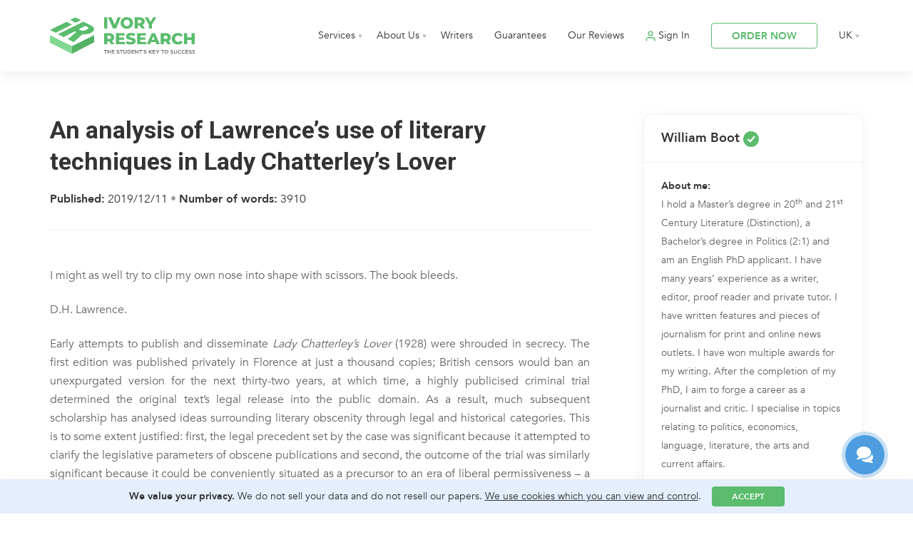

--- FILE ---
content_type: text/html; charset=UTF-8
request_url: https://www.ivoryresearch.com/samples/an-analysis-of-lawrences-use-of-literary-techniques-in-lady-chatterleys-lover/
body_size: 33928
content:
<!DOCTYPE html><html lang="en"><head><meta charset="utf-8" /><meta name="viewport" content="width=device-width, initial-scale=1.0, maximum-scale=1.0, user-scalable=no" /><link rel="apple-touch-icon" sizes="180x180" href="/favicon/apple-touch-icon.png"><link rel="icon" type="image/png" sizes="32x32" href="/favicon/favicon-32x32.png"><link rel="icon" type="image/png" sizes="16x16" href="/favicon/favicon-16x16.png"><link rel="manifest" href="/favicon/site.webmanifest"><link rel="mask-icon" href="/favicon/safari-pinned-tab.svg" color="#5bbc6d"><link rel="shortcut icon" href="/favicon/favicon.ico"><meta name="msapplication-TileColor" content="#ffffff"><meta name="msapplication-config" content="/favicon/browserconfig.xml"><meta name="theme-color" content="#ffffff">  <script defer src="[data-uri]"></script>  <script defer src="[data-uri]"></script> <style>img:is([sizes="auto" i], [sizes^="auto," i]) { contain-intrinsic-size: 3000px 1500px }</style><title>An analysis of Lawrence’s use of literary techniques in Lady Chatterley’s Lover | Ivory Research</title><meta name="robots" content="max-image-preview:large" /><meta name="author" content="Writers"/><link rel="canonical" href="https://www.ivoryresearch.com/samples/an-analysis-of-lawrences-use-of-literary-techniques-in-lady-chatterleys-lover/" /><meta name="generator" content="All in One SEO (AIOSEO) 4.8.4.1" /> <script type="application/ld+json" class="aioseo-schema">{"@context":"https:\/\/schema.org","@graph":[{"@type":"BreadcrumbList","@id":"https:\/\/www.ivoryresearch.com\/samples\/an-analysis-of-lawrences-use-of-literary-techniques-in-lady-chatterleys-lover\/#breadcrumblist","itemListElement":[{"@type":"ListItem","@id":"https:\/\/www.ivoryresearch.com#listItem","position":1,"name":"Home","item":"https:\/\/www.ivoryresearch.com","nextItem":{"@type":"ListItem","@id":"https:\/\/www.ivoryresearch.com\/samples\/#listItem","name":"All Samples"}},{"@type":"ListItem","@id":"https:\/\/www.ivoryresearch.com\/samples\/#listItem","position":2,"name":"All Samples","item":"https:\/\/www.ivoryresearch.com\/samples\/","nextItem":{"@type":"ListItem","@id":"https:\/\/www.ivoryresearch.com\/writer_subjects\/literature\/#listItem","name":"Literature"},"previousItem":{"@type":"ListItem","@id":"https:\/\/www.ivoryresearch.com#listItem","name":"Home"}},{"@type":"ListItem","@id":"https:\/\/www.ivoryresearch.com\/writer_subjects\/literature\/#listItem","position":3,"name":"Literature","item":"https:\/\/www.ivoryresearch.com\/writer_subjects\/literature\/","nextItem":{"@type":"ListItem","@id":"https:\/\/www.ivoryresearch.com\/samples\/an-analysis-of-lawrences-use-of-literary-techniques-in-lady-chatterleys-lover\/#listItem","name":"An analysis of Lawrence\u2019s use of literary techniques in Lady Chatterley\u2019s Lover"},"previousItem":{"@type":"ListItem","@id":"https:\/\/www.ivoryresearch.com\/samples\/#listItem","name":"All Samples"}},{"@type":"ListItem","@id":"https:\/\/www.ivoryresearch.com\/samples\/an-analysis-of-lawrences-use-of-literary-techniques-in-lady-chatterleys-lover\/#listItem","position":4,"name":"An analysis of Lawrence\u2019s use of literary techniques in Lady Chatterley\u2019s Lover","previousItem":{"@type":"ListItem","@id":"https:\/\/www.ivoryresearch.com\/writer_subjects\/literature\/#listItem","name":"Literature"}}]},{"@type":"Organization","@id":"https:\/\/www.ivoryresearch.com\/#organization","name":"Ivory Research","url":"https:\/\/www.ivoryresearch.com\/"},{"@type":"Person","@id":"https:\/\/www.ivoryresearch.com\/author\/writers\/#author","url":"https:\/\/www.ivoryresearch.com\/author\/writers\/","name":"Writers","image":{"@type":"ImageObject","@id":"https:\/\/www.ivoryresearch.com\/samples\/an-analysis-of-lawrences-use-of-literary-techniques-in-lady-chatterleys-lover\/#authorImage","url":"https:\/\/secure.gravatar.com\/avatar\/46bfc010f17ab4e45589b9558a7981610bffaf169f3d4fb47b7d9478742c71ec?s=96&d=mm&r=g","width":96,"height":96,"caption":"Writers"}},{"@type":"WebPage","@id":"https:\/\/www.ivoryresearch.com\/samples\/an-analysis-of-lawrences-use-of-literary-techniques-in-lady-chatterleys-lover\/#webpage","url":"https:\/\/www.ivoryresearch.com\/samples\/an-analysis-of-lawrences-use-of-literary-techniques-in-lady-chatterleys-lover\/","name":"An analysis of Lawrence\u2019s use of literary techniques in Lady Chatterley\u2019s Lover | Ivory Research","inLanguage":"en-GB","isPartOf":{"@id":"https:\/\/www.ivoryresearch.com\/#website"},"breadcrumb":{"@id":"https:\/\/www.ivoryresearch.com\/samples\/an-analysis-of-lawrences-use-of-literary-techniques-in-lady-chatterleys-lover\/#breadcrumblist"},"author":{"@id":"https:\/\/www.ivoryresearch.com\/author\/writers\/#author"},"creator":{"@id":"https:\/\/www.ivoryresearch.com\/author\/writers\/#author"},"datePublished":"2019-12-11T14:19:25+00:00","dateModified":"2021-10-01T11:36:22+00:00"},{"@type":"WebSite","@id":"https:\/\/www.ivoryresearch.com\/#website","url":"https:\/\/www.ivoryresearch.com\/","name":"Ivory Research","inLanguage":"en-GB","publisher":{"@id":"https:\/\/www.ivoryresearch.com\/#organization"}}]}</script> <style id='classic-theme-styles-inline-css' type='text/css'>/*! This file is auto-generated */
.wp-block-button__link{color:#fff;background-color:#32373c;border-radius:9999px;box-shadow:none;text-decoration:none;padding:calc(.667em + 2px) calc(1.333em + 2px);font-size:1.125em}.wp-block-file__button{background:#32373c;color:#fff;text-decoration:none}</style><style id='global-styles-inline-css' type='text/css'>:root{--wp--preset--aspect-ratio--square: 1;--wp--preset--aspect-ratio--4-3: 4/3;--wp--preset--aspect-ratio--3-4: 3/4;--wp--preset--aspect-ratio--3-2: 3/2;--wp--preset--aspect-ratio--2-3: 2/3;--wp--preset--aspect-ratio--16-9: 16/9;--wp--preset--aspect-ratio--9-16: 9/16;--wp--preset--color--black: #000000;--wp--preset--color--cyan-bluish-gray: #abb8c3;--wp--preset--color--white: #ffffff;--wp--preset--color--pale-pink: #f78da7;--wp--preset--color--vivid-red: #cf2e2e;--wp--preset--color--luminous-vivid-orange: #ff6900;--wp--preset--color--luminous-vivid-amber: #fcb900;--wp--preset--color--light-green-cyan: #7bdcb5;--wp--preset--color--vivid-green-cyan: #00d084;--wp--preset--color--pale-cyan-blue: #8ed1fc;--wp--preset--color--vivid-cyan-blue: #0693e3;--wp--preset--color--vivid-purple: #9b51e0;--wp--preset--gradient--vivid-cyan-blue-to-vivid-purple: linear-gradient(135deg,rgba(6,147,227,1) 0%,rgb(155,81,224) 100%);--wp--preset--gradient--light-green-cyan-to-vivid-green-cyan: linear-gradient(135deg,rgb(122,220,180) 0%,rgb(0,208,130) 100%);--wp--preset--gradient--luminous-vivid-amber-to-luminous-vivid-orange: linear-gradient(135deg,rgba(252,185,0,1) 0%,rgba(255,105,0,1) 100%);--wp--preset--gradient--luminous-vivid-orange-to-vivid-red: linear-gradient(135deg,rgba(255,105,0,1) 0%,rgb(207,46,46) 100%);--wp--preset--gradient--very-light-gray-to-cyan-bluish-gray: linear-gradient(135deg,rgb(238,238,238) 0%,rgb(169,184,195) 100%);--wp--preset--gradient--cool-to-warm-spectrum: linear-gradient(135deg,rgb(74,234,220) 0%,rgb(151,120,209) 20%,rgb(207,42,186) 40%,rgb(238,44,130) 60%,rgb(251,105,98) 80%,rgb(254,248,76) 100%);--wp--preset--gradient--blush-light-purple: linear-gradient(135deg,rgb(255,206,236) 0%,rgb(152,150,240) 100%);--wp--preset--gradient--blush-bordeaux: linear-gradient(135deg,rgb(254,205,165) 0%,rgb(254,45,45) 50%,rgb(107,0,62) 100%);--wp--preset--gradient--luminous-dusk: linear-gradient(135deg,rgb(255,203,112) 0%,rgb(199,81,192) 50%,rgb(65,88,208) 100%);--wp--preset--gradient--pale-ocean: linear-gradient(135deg,rgb(255,245,203) 0%,rgb(182,227,212) 50%,rgb(51,167,181) 100%);--wp--preset--gradient--electric-grass: linear-gradient(135deg,rgb(202,248,128) 0%,rgb(113,206,126) 100%);--wp--preset--gradient--midnight: linear-gradient(135deg,rgb(2,3,129) 0%,rgb(40,116,252) 100%);--wp--preset--font-size--small: 13px;--wp--preset--font-size--medium: 20px;--wp--preset--font-size--large: 36px;--wp--preset--font-size--x-large: 42px;--wp--preset--spacing--20: 0.44rem;--wp--preset--spacing--30: 0.67rem;--wp--preset--spacing--40: 1rem;--wp--preset--spacing--50: 1.5rem;--wp--preset--spacing--60: 2.25rem;--wp--preset--spacing--70: 3.38rem;--wp--preset--spacing--80: 5.06rem;--wp--preset--shadow--natural: 6px 6px 9px rgba(0, 0, 0, 0.2);--wp--preset--shadow--deep: 12px 12px 50px rgba(0, 0, 0, 0.4);--wp--preset--shadow--sharp: 6px 6px 0px rgba(0, 0, 0, 0.2);--wp--preset--shadow--outlined: 6px 6px 0px -3px rgba(255, 255, 255, 1), 6px 6px rgba(0, 0, 0, 1);--wp--preset--shadow--crisp: 6px 6px 0px rgba(0, 0, 0, 1);}:where(.is-layout-flex){gap: 0.5em;}:where(.is-layout-grid){gap: 0.5em;}body .is-layout-flex{display: flex;}.is-layout-flex{flex-wrap: wrap;align-items: center;}.is-layout-flex > :is(*, div){margin: 0;}body .is-layout-grid{display: grid;}.is-layout-grid > :is(*, div){margin: 0;}:where(.wp-block-columns.is-layout-flex){gap: 2em;}:where(.wp-block-columns.is-layout-grid){gap: 2em;}:where(.wp-block-post-template.is-layout-flex){gap: 1.25em;}:where(.wp-block-post-template.is-layout-grid){gap: 1.25em;}.has-black-color{color: var(--wp--preset--color--black) !important;}.has-cyan-bluish-gray-color{color: var(--wp--preset--color--cyan-bluish-gray) !important;}.has-white-color{color: var(--wp--preset--color--white) !important;}.has-pale-pink-color{color: var(--wp--preset--color--pale-pink) !important;}.has-vivid-red-color{color: var(--wp--preset--color--vivid-red) !important;}.has-luminous-vivid-orange-color{color: var(--wp--preset--color--luminous-vivid-orange) !important;}.has-luminous-vivid-amber-color{color: var(--wp--preset--color--luminous-vivid-amber) !important;}.has-light-green-cyan-color{color: var(--wp--preset--color--light-green-cyan) !important;}.has-vivid-green-cyan-color{color: var(--wp--preset--color--vivid-green-cyan) !important;}.has-pale-cyan-blue-color{color: var(--wp--preset--color--pale-cyan-blue) !important;}.has-vivid-cyan-blue-color{color: var(--wp--preset--color--vivid-cyan-blue) !important;}.has-vivid-purple-color{color: var(--wp--preset--color--vivid-purple) !important;}.has-black-background-color{background-color: var(--wp--preset--color--black) !important;}.has-cyan-bluish-gray-background-color{background-color: var(--wp--preset--color--cyan-bluish-gray) !important;}.has-white-background-color{background-color: var(--wp--preset--color--white) !important;}.has-pale-pink-background-color{background-color: var(--wp--preset--color--pale-pink) !important;}.has-vivid-red-background-color{background-color: var(--wp--preset--color--vivid-red) !important;}.has-luminous-vivid-orange-background-color{background-color: var(--wp--preset--color--luminous-vivid-orange) !important;}.has-luminous-vivid-amber-background-color{background-color: var(--wp--preset--color--luminous-vivid-amber) !important;}.has-light-green-cyan-background-color{background-color: var(--wp--preset--color--light-green-cyan) !important;}.has-vivid-green-cyan-background-color{background-color: var(--wp--preset--color--vivid-green-cyan) !important;}.has-pale-cyan-blue-background-color{background-color: var(--wp--preset--color--pale-cyan-blue) !important;}.has-vivid-cyan-blue-background-color{background-color: var(--wp--preset--color--vivid-cyan-blue) !important;}.has-vivid-purple-background-color{background-color: var(--wp--preset--color--vivid-purple) !important;}.has-black-border-color{border-color: var(--wp--preset--color--black) !important;}.has-cyan-bluish-gray-border-color{border-color: var(--wp--preset--color--cyan-bluish-gray) !important;}.has-white-border-color{border-color: var(--wp--preset--color--white) !important;}.has-pale-pink-border-color{border-color: var(--wp--preset--color--pale-pink) !important;}.has-vivid-red-border-color{border-color: var(--wp--preset--color--vivid-red) !important;}.has-luminous-vivid-orange-border-color{border-color: var(--wp--preset--color--luminous-vivid-orange) !important;}.has-luminous-vivid-amber-border-color{border-color: var(--wp--preset--color--luminous-vivid-amber) !important;}.has-light-green-cyan-border-color{border-color: var(--wp--preset--color--light-green-cyan) !important;}.has-vivid-green-cyan-border-color{border-color: var(--wp--preset--color--vivid-green-cyan) !important;}.has-pale-cyan-blue-border-color{border-color: var(--wp--preset--color--pale-cyan-blue) !important;}.has-vivid-cyan-blue-border-color{border-color: var(--wp--preset--color--vivid-cyan-blue) !important;}.has-vivid-purple-border-color{border-color: var(--wp--preset--color--vivid-purple) !important;}.has-vivid-cyan-blue-to-vivid-purple-gradient-background{background: var(--wp--preset--gradient--vivid-cyan-blue-to-vivid-purple) !important;}.has-light-green-cyan-to-vivid-green-cyan-gradient-background{background: var(--wp--preset--gradient--light-green-cyan-to-vivid-green-cyan) !important;}.has-luminous-vivid-amber-to-luminous-vivid-orange-gradient-background{background: var(--wp--preset--gradient--luminous-vivid-amber-to-luminous-vivid-orange) !important;}.has-luminous-vivid-orange-to-vivid-red-gradient-background{background: var(--wp--preset--gradient--luminous-vivid-orange-to-vivid-red) !important;}.has-very-light-gray-to-cyan-bluish-gray-gradient-background{background: var(--wp--preset--gradient--very-light-gray-to-cyan-bluish-gray) !important;}.has-cool-to-warm-spectrum-gradient-background{background: var(--wp--preset--gradient--cool-to-warm-spectrum) !important;}.has-blush-light-purple-gradient-background{background: var(--wp--preset--gradient--blush-light-purple) !important;}.has-blush-bordeaux-gradient-background{background: var(--wp--preset--gradient--blush-bordeaux) !important;}.has-luminous-dusk-gradient-background{background: var(--wp--preset--gradient--luminous-dusk) !important;}.has-pale-ocean-gradient-background{background: var(--wp--preset--gradient--pale-ocean) !important;}.has-electric-grass-gradient-background{background: var(--wp--preset--gradient--electric-grass) !important;}.has-midnight-gradient-background{background: var(--wp--preset--gradient--midnight) !important;}.has-small-font-size{font-size: var(--wp--preset--font-size--small) !important;}.has-medium-font-size{font-size: var(--wp--preset--font-size--medium) !important;}.has-large-font-size{font-size: var(--wp--preset--font-size--large) !important;}.has-x-large-font-size{font-size: var(--wp--preset--font-size--x-large) !important;}
:where(.wp-block-post-template.is-layout-flex){gap: 1.25em;}:where(.wp-block-post-template.is-layout-grid){gap: 1.25em;}
:where(.wp-block-columns.is-layout-flex){gap: 2em;}:where(.wp-block-columns.is-layout-grid){gap: 2em;}
:root :where(.wp-block-pullquote){font-size: 1.5em;line-height: 1.6;}</style><link rel='stylesheet' id='slick-css-css' href='https://www.ivoryresearch.com/wp-content/cache/autoptimize/css/autoptimize_single_f38b2db10e01b1572732a3191d538707.css?v=2.0&#038;ver=6.8.1' type='text/css' media='all' /><link rel='stylesheet' id='styles-css' href='https://www.ivoryresearch.com/wp-content/cache/autoptimize/css/autoptimize_single_1b23d698e39349a1afdf1868f167b2f5.css?v=2.22&#038;ver=6.8.1' type='text/css' media='all' /><link rel="alternate" href="https://www.ivoryresearch.com/samples/" hreflang="en-gb"/><link rel="alternate" href="https://us.ivoryresearch.com/samples/" hreflang="en-us"/><link rel="alternate" href="https://www.ivoryresearch.com/samples/" hreflang="x-default"/><link rel="preload" href="https://fonts.googleapis.com/css2?family=Roboto:wght@400;500;700&display=swap" as="style" onload="this.onload=null;this.rel='stylesheet'"> <noscript><link rel="stylesheet" href="https://fonts.googleapis.com/css2?family=Roboto:wght@400;500;700&display=swap"></noscript></head><body data-rsssl=1> <noscript><iframe src="https://www.googletagmanager.com/ns.html?id=GTM-MB7J5JV"
 height="0" width="0" style="display:none;visibility:hidden"></iframe></noscript>  <script type="text/javascript">document.write(unescape("%3Cscript src='/traf" + "f_cou" + "nter' charset='utf-8' " + "type='text/javascript'%3E%3C/script%3E"));</script> <div class="mainNav flexWrap"><div class="flexContainer"> <a href="/" class="mainLogo"> <noscript><img src="/wp-content/themes/irs/new-design/img/ir-new-logo.svg" alt="Ivory Research" width="167" height="42"></noscript><img class="lazyload" src='data:image/svg+xml,%3Csvg%20xmlns=%22http://www.w3.org/2000/svg%22%20viewBox=%220%200%20167%2042%22%3E%3C/svg%3E' data-src="/wp-content/themes/irs/new-design/img/ir-new-logo.svg" alt="Ivory Research" width="167" height="42"> </a><div class="mobNavShadow"></div><div class="mobNavClose"></div><nav class="fullNav"><ul><li class="hasSub"> <a href="#">Services</a><div class="subNav subNav3Col"><div> <a href="/writing-services/" class="menuTitle">Writing Services</a> <a href="/essay-writing-services/">Essay Writing</a> <a href="/assignment-writing-services/">Assignment Writing</a> <a href="/coursework-writing-services/">Coursework Writing</a> <a href="/annotated-bibliography-writing-services/">Annotated Bibliography</a> <a href="/case-study-writing-services/">Case Study Writing</a> <a href="/literature-review-writing-services/">Literature Review Writing</a> <a href="/report-writing-services/">Report Writing</a> <a href="/reflective-report-writing-services/">Reflective Report Writing</a> <a href="/research-proposal-writing-services/">Research Proposal</a> <a href="/model-answer-writing-services/">Model Answers</a> <a href="/custom-exam-notes-writing/">Exam Notes</a></div><div> <a href="/dissertation-services/" class="menuTitle">Dissertation Services</a> <a href="/dissertation-writing-services/">Dissertation Writing</a> <a href="/dissertation-topic-help/">5 Dissertation Topics</a> <a href="/custom-dissertation-topic-outline/">Dissertation Topic and Plan</a> <a href="/primary-research/">Primary Research</a> <a href="/dissertation-proposal-writing-services/">Dissertation Proposal Writing</a> <a href="/dissertation-chapter-writing-services/">Dissertation Chapter Writing</a> <a href="/dissertation-presentation-services/">Dissertation Presentation Writing</a> <a href="/dissertation-statistical-services/">Dissertation Statistical Services</a> <a href="/dissertation-proofreading-services/">Dissertation Proofreading & Editing</a> <a href="/dissertation-binding/">Dissertation Binding</a></div><div> <a href="/other-services-ivory-research/" class="menuTitle">Other Services</a> <a href="/proofreading-and-editing-services/">Proofreading & Editing</a> <a href="/cv-writing-services/">CV Writing</a> <a href="/personal-statement-writing-services/">Personal Statement Writing</a> <a href="/cover-letter-writing-services/">Cover Letter Writing</a> <a href="/business-plan-writing-services/">Business Plan Writing</a> <a href="/academic-presentation-writing-services/">PowerPoint Presentations</a> <a href="/academic-poster-writing-services/">Academic Poster Service</a> <a href="/secondary-research-collation/">Secondary Research Collation</a> <a href="/custom-statistical-services-spss/">Statistical Analysis</a> <a href="/marking-services/">Marking Service</a></div></div></li><li class="hasSub"> <a href="/about-ivory-research/">About Us</a><div class="subNav"><div> <a href="/why-choose-ivory-research/">Why choose us?</a> <a href="/mission-and-vision/">Mission and Vision</a> <a href="/samples/">Samples</a> <a href="/library/">Library</a> <a href="/referral-programme">Referral Programme</a> <a href="/faqs/">FAQs</a> <a href="/contact-us/">Contact Us</a></div></div></li><li> <a href="/writer-profiles/">Writers</a></li><li> <a href="/our-guarantees/">Guarantees</a></li><li> <a href="/reviews/">Our Reviews</a></li><li id="BeforeSignIn"> <a href="/sign-in/" class="signIn" target="_blank">Sign In</a></li><li class="hasSub" id="afterSignIn" style="display: none;"> <a href="https://admin.ivoryresearch.com/orders/" class="signIn" target="_blank">My Account</a><div class="subNav"><div> <a href="https://admin.ivoryresearch.com/orders/" target="_blank">Manage Orders</a> <a href="https://admin.ivoryresearch.com/auth/?logout=true" target="_blank">Sign Out</a></div></div></li><li> <a href="/order/" class="white3Btn">ORDER NOW</a></li><li class="hasSub langNav"> <a href="/">UK</a><div class="subNav subNavR"><div><div class="titleMob">Choose language</div> <a class="uk" href="https://www.ivoryresearch.com/">UK</a> <a class="us" href="https://us.ivoryresearch.com/">US</a> <a class="ar" href="https://ar.ivoryresearch.com/">AR</a> <a class="es" href="https://es.ivoryresearch.com/">ES</a> <a class="ru" href="https://ru.ivoryresearch.com/">RU</a> <a class="tr" href="https://tr.ivoryresearch.com/">TR</a> <a class="in" href="https://in.ivoryresearch.com/">IN</a> <a class="my" href="https://my.ivoryresearch.com/">MY</a> <a class="fr" href="https://fr.ivoryresearch.com/">FR</a> <a class="it" href="https://it.ivoryresearch.com/">IT</a> <a class="de" href="https://de.ivoryresearch.com/">DE</a> <a class="gr" href="https://gr.ivoryresearch.com/">GR</a> <a class="kz" href="https://kz.ivoryresearch.com/">KZ</a> <a class="jp" href="https://jp.ivoryresearch.com/">JP</a> <a class="pt" href="https://pt.ivoryresearch.com/">PT</a></div></div></li></ul></nav><nav class="tabletNav"><ul><li> <a href="/order/" class="white3Btn">ORDER NOW</a></li><li><div class="burger"><div></div><div></div><div></div></div></li></ul></nav></div></div><div class="navSpace"></div><div class="flexWrap pagePage singleSamplePage"><div class="flexContainer"><div class="cont8 flexOrder1"><article class="singleSampleArticle"><h1>An analysis of Lawrence’s use of literary techniques in Lady Chatterley’s Lover</h1><div class="singleSampleArticle__info"> <strong>Published:</strong> 2019/12/11 <span class="middle-dot"> &bull; </span> <strong>Number of words:</strong> 3910</div><div class="singleSampleArticle__content"><p style="text-align: justify;">I might as well try to clip my own nose into shape with scissors. The book bleeds.</p><p style="text-align: justify;">D.H. Lawrence.</p><p style="text-align: justify;">Early attempts to publish and disseminate <em>Lady Chatterley’s Lover </em>(1928) were shrouded in secrecy. The first edition was published privately in Florence at just a thousand copies; British censors would ban an unexpurgated version for the next thirty-two years, at which time, a highly publicised criminal trial determined the original text’s legal release into the public domain. As a result, much subsequent scholarship has analysed ideas surrounding literary obscenity through legal and historical categories. This is to some extent justified: first, the legal precedent set by the case was significant because it attempted to clarify the legislative parameters of obscene publications and second, the outcome of the trial was similarly significant because it could be conveniently situated as a precursor to an era of liberal permissiveness – a view predominantly established due to the book’s perceived endorsement of sexual freedoms and disavowal of traditional morality.</p><p style="text-align: justify;">Literary scholarship on obscenity should remain mindful, however, of the ways in which <em>LCL</em> – and Lawrence’s work generally – is steeped in forceful politics and a distinct aesthetic style. Scholarship on Lawrence&#8217;s aesthetics (of which there is plenty) has tended to avoid a serious engagement with obscenity; scholarship on his class politics, whilst interested in sex, has similarly eschewed obscenity in critical discussion. Lawrence used obscenity, and ideas surrounding obscenity, to produce a political and aesthetic result. (It should be remembered that he could not face expurgating the ‘obscene’ passages, which, if he had managed, would have facilitated a wider initial publication of the novel.)</p><p style="text-align: justify;">Lawrence is often positioned within modernism, and, as Potter argues, ‘…modernist writers use obscene images because they want to reveal, and sometimes revel in, the uncomfortable limits of representation’. However, the importance of the relationship between secrecy and obscenity to Lawrence’s aesthetic and political sensibility has not yet been fully explored by critical scholarship on <em>LCL</em>. It seems somehow inadequate to simply claim that Lawrence is an obscene modernist writer – given the peculiarity of <em>LCL</em> as an autonomous text and Lawrence’s wider relationship with modernism. Modernism’s treatment of the obscene does not appear a sufficient explanation for the aesthetics and politics of the novel. Lawrence’s use of secrecy is integral to questioning the way obscenity in the novel defies traditional literary categorisation.</p><p style="text-align: justify;">This essay will attempt to locate secrecy in <em>LCL</em>, and examine how secrecy qualifies and alters obscenity in Lawrence’s use of literary techniques. The essay will open by understanding obscenity through previous discussions of modernist politics and aesthetics, then contextualising Lawrence’s literary position within existing conceptions of modernism, and, finally, outlining how, for Lawrence, secrecy is integral to ideas of obscenity. More precisely, this part will establish secrecy in relation to the ‘…ways in which ideologies of class, gender and sexuality inform and modify each other’ to produce a comprehensive notion of obscenity. Following this, the essay will analyse the content, style and form of <em>LCL</em>. This essay aims to reveal how Lawrence, through secrecy in the novel, is able to complicate, reformulate and exceed existing literary categories of obscenity.</p><p style="text-align: justify;">***</p><p style="text-align: justify;">The relationship between modernism and obscenity is complicated. Much has already been made of how ‘…the literary history of modernism has been entangled with the legal history of obscenity’. Glass reduces the relationship between modernism and obscenity to a mere marketing strategy, arguing that obscenity trials ‘…functioned as rituals of consecration whereby modernist texts could be affirmed as “classics”’. The author further suggests the existence of a coalition of modernist writers, critics and publishers who, together, normalised obscenity for a popular audience: the subversive, obscene tendencies in modernism were ultimately co-opted for commercial gain and mass public appeal. Lawrence was acutely aware of the ‘literary robbery’ of <em>LCL</em> – he thought the pirated copies were physically obscene objects – but it was Penguin who, over thirty years later, was able to reap financial benefit from the novel’s legal publication.</p><p style="text-align: justify;">Potter, meanwhile, establishes modernist obscenity in the context of censorship rather than capital accumulation: awareness of the censor led writers to claim a social space ‘…where aesthetic value was connected not with speculation, but with freedom of speech’. The existence of the censor, it is therefore argued, contributed to the aesthetic and political techniques employed by modernists: many writers distorted and subverted traditional literary themes to antagonise the limits imposed by censorship. However, Dore qualifies this literary freedom by invoking the presence of a ‘resonant silence’ within modernism that ‘reproduces censorship’: sexual matters remained understood in somewhat prohibitive terms and often reflected a masculine conception of desire. Lawrence’s depictions of sex have been criticised extensively in feminist scholarship for reinforcing patriarchal ideas.</p><p style="text-align: justify;">From an aesthetic standpoint, Flaubert and Baudelaire – the nineteenth-century protomodernists – are generally considered the first serious modern writers to transform ‘&#8230;the unseemly into art’ – their gossamer-veiled sordidness prefacing the deluge of explicitly obscene works which would appear in early twentieth-century literature. Temporarily setting aside the conspicuous spectre of <em>LCL</em>, the examples of obscene modernist texts often referenced in scholarship have included Lawrence’s earlier novels – <em>The Rainbow</em> (1915), and its sequel <em>Women in Love</em> (1920) – and works from the likes of Joyce, Miller, Lewis, Pound and Barnes. Elements of these works embody, what Pease describes, ‘the aesthetic of the obscene’: a determination to represent sexual practices without the primary intention to provoke base arousal or titillation, but to use these practices as a meaningful aesthetic and political technique. In modernism, political engagement could be articulated through ‘…the eloquent suppression of erotic possibility and the profane limit of bourgeois decency’. Obscenity, therefore, can be viewed as not only a consequence of modernist aesthetic and political influences, but as a conscious and deliberate literary style. From this perspective, it appears particularly difficult to detach obscenity from a functioning conception of modernist aesthetics.</p><p style="text-align: justify;">Obscene modernism can help to locate Lawrence’s literary aesthetics and politics. Lawrence’s attitude towards modernism, despite areas of agreement, can be placed somewhere between ambivalence and hostility. For example, Lawrence derided ‘mob-meaning’ as ‘…always obscene, because it is second-hand’, and believed that obscenity occurred ‘…when the mind despises and fears the body, and the body hates and resists the mind’. The action of ‘…calling into question the mind’s relation to the body’ can be indeed considered the most obscene of modernist techniques. Despite Lawrence’s continuous probing into the body/mind conundrum, he simultaneously wished to stress the aesthetic difference between pornography and his works. In this light, he would sometimes use language such as ‘obscenity’ to demean work he perceived as having little or no artistic merit; these castigations appeared to reflect a Victorian prudery that much aesthetic and political modernism was rallying against. He detested modern ideas of sex that encouraged ‘…the null effect of masturbation’: a dangerous substitute, he thought, for shared and dynamic sexual relations. As Stoehr acutely observes, for Lawrence, obscenity lay in the idea that ‘[m]asturbation was supplanting healthy sexuality, pornography was usurping the true novel’.</p><p style="text-align: justify;">Annan places Lawrence at the end of romanticism and on the cusp of modernism, where ‘[a]uthenticity and sincerity are the greatest of virtues’. <em>LCL</em> was, by Lawrence’s standards, ‘…an honest, healthy book, necessary for us today’: an instructive, polemical text; a morality tale that attempted to bring truth to representations of sex. By other less generous standards, the persistent didacticism in the novel is detrimental to Lawrence’s aesthetic and political motivations. Lawrence, a product of working-class Nottinghamshire, stood apart from other modernists of the era; his work, however, remained centrally concerned with ‘…the construction of the modern subject’. It was in complete seriousness that he sought ‘…to engage the chaos and pathos of the present without a single concession to the knowing smile of the Bloomsbury drawing-room’, and importantly, analyse ‘…the sexual anxieties, class tensions and racial conflicts most contemporaries burlesqued, repressed or suppressed’. Furthermore, unlike modernists (for example, Lewis) who viewed modern technology and industry as an exciting incarnation of primitive energy, Lawrence’s primitive ideals were of ‘…the most conventional kind’: he fretted constantly over industrial modernity’s effect on human character. Here, Lawrence’s work placed high emphasis on ‘…the private world of “individual meaning”’: he deplored Joyce’s <em>Ulysses</em> (1922) for diminishing sex to an arena of public spectacle.</p><p style="text-align: justify;">It is necessary, therefore, to contextualise Lawrence: a writer aware of the debates – readily engaged in modernism – surrounding financial gain, censorship and sexual representation, but also detached or antipathetic to the mass population, pornographic vulgarity and modern advances in society. It is within these contradictions that Lawrence’s use of secrecy in <em>LCL</em> was able to gestate and ultimately inform his aesthetic and political sensibilities regarding obscenity; sensibilities, as outlined above, which are necessarily bound up in ideologies of class, gender and sexuality. Lawrence’s allusion to the ‘dirty little secret’ – sex – is articulated throughout <em>LCL</em> in complex, conflicting and inconclusive aesthetic forms.</p><p style="text-align: justify;">***</p><p style="text-align: justify;">The gamekeeper Mellors is a secret man who ‘…felt if he could not be alone, and if he could not be left alone, he would die’. Mellors’s history of destructive relationships with women (namely, Bertha Coutts: an unqualified sexist portrayal by Lawrence) and recollections of war trauma – as a lieutenant no less – leads him wishing for permanent withdrawal from the outer world. His dwelling can be found in ‘…a secret little clearing, and a secret little hut made of rustic poles’: what Squires describes as ‘…the physical equivalent of his inner security-sexual desire’. Mellors is jaded, also hurt:</p><p style="text-align: justify;">… his damaged health: his deep restlessness: his leaving the army and coming back to England to be a working man again.</p><p style="text-align: justify;">Lawrence’s widely-observed use of repetition contributes towards the secrecy of Mellors: each clause constrains the gamekeeper further, hollowing him out, disengaging him from private individual meaning and a consistent class identity. Lawrence is noticeably less heavy-handed with Mellors than with Clifford: the former’s impotencies established not through obvious physical disability, but via a state of psychological isolation. This complex secrecy embodied by Mellors manifests outwardly in his capricious deployment of obscene language.</p><p style="text-align: justify;">Mellors oscillates regularly between vernaculars: at once learned and well-spoken, at other times crude and colloquial. This is as much a result of suppression and secrecy as it is a confusion of class status. During sex with Connie, the inhibited responses, ‘[y]ou do as you wish’, antagonises and amplifies Mellors’s return to regional dialect elsewhere: ‘[a]n&#8217; if tha shits an&#8217; if tha pisses, I&#8217;m glad. I don&#8217;t want a woman as couldna shit nor piss’. Mellors derives particular comfort from switching to a ‘Derby’ vernacular when meeting Connie’s sister, Hilda (‘solid, Scotch middle-class’): the instinctive security it provides Mellors even sounds to Hilda ‘…a little affected’. For Lawrence, every ‘cunt’, ‘fuck’, ‘shit’ and ‘piss’ contains meaning and is used almost pedagogically by Mellors towards Connie; again, for Lawrence, the ‘…nomenclature and ideology are one’ and the ‘…frank Anglo-Saxon terms go hand in hand with honest, liberatory attitudes towards sex’. When Mellors articulates in Standard English he leaves his state of isolation. From this, Lawrence – through ‘…the sensibilities of a female protagonist’ – emphasises the obscenity of correct bourgeois vernacular. In Connie’s narration, Lawrence writes:</p><p style="text-align: justify;">Ravished! How ravished one could be without ever being touched. Ravished by dead words become obscene, and dead ideas become obsessions.</p><p style="text-align: justify;">The sterility of Clifford and his cadre – the banality of their language and ideas – is obscene to Lawrence. Mellors, by comparison, delivers truthful assertions when unsullied by his concessions to the language of the middle- and upper-classes. Lawrence appropriation of modernist techniques surrounding the use of dialect and obscene language seems quaint and mannered now; his aim, however, was not to use language in a trivial, pornographic, Joycean manner, but in the private realm of individual meaning. In <em>LCL</em>, Mellor’s ostensibly obscene language – inseparable from his secrecy and isolation – serves to emphasise and parody the true obscenity of bourgeois intellectual complacency.</p><p style="text-align: justify;">Such complacency is illustrated in the relationship between Connie and Clifford. If secrecy for Mellors is located in the pastoral – the ‘silent, still and secret’ wood – then Connie and Clifford’s snare of secrecy is placed firmly in Wragby Hall. Their relationship is defined in its origins: Connie married Clifford ‘…because she disliked him, in a secret, physical sort of way’; Clifford, in his endeavours to manufacture new sources of energy, fulfils ‘…his life-long secret yearning to get out of himself’. Clifford’s complex feelings towards Connie are most obviously bound up in status and social class, but are also the result of his understanding of established gender roles. Clifford believes that he must have a wife and a lady of the house. His nonexistent sexual requirements are surpassed by his high emotional demands. When Connie does not fulfil this need, Clifford can barely conceal ‘…a secret dread of her’; he instead turns to Mrs Bolton for quasi-maternal affection, who he lets ‘…shave him or sponge all his body as if he were a child’. The three of them together construct a peculiar triad of secrecy: Connie’s affairs have the pretence of being discreet, but generally are not: ‘Connie was very angry that Mrs Bolton knew her secret: for certainly she knew it’. Further, it is inconceivable that Clifford is not aware of some type of affair, but the complacencies of bourgeois tradition ensure the maintenance of a pernicious status quo.</p><p style="text-align: justify;">In Wragby Hall, Lawrence presents secrecy as wholly malignant and obscene. The shared complicity of both Connie and Clifford in an unloving, deceitful marriage seems to derive from a sense of prurience and shame. This type of behaviour seems to constitute Kaplan’s ‘obscenity of the perverse’. Connie is stifled and oppressed by the social expectations to be a dutiful wife in an environment of celibacy; thus, initially, she seeks forbidden fulfilment through Michaelis and later through Mellors. As Connie becomes more blasé regarding her deceptions, the secret shame transmits to Clifford. He works himself into ‘…a frenzy’ when Connie remains in the wood during a thunderstorm: not out of love, but out of fear. Clifford later attempts to engage with Connie but ‘…the conversation between them had to be made, almost chemically’. The knowing silence between the pair – the final, superficial efforts to keep feelings hidden – represents a grave obscenity for Lawrence.</p><p style="text-align: justify;">In contrast, Lawrence emphasises the private realm of Mellors’s hut as a place to facilitate truthful and meaningful sexual relations. The hut, located within the mineral confines of primitive nature, markedly illustrates Lawrence’s ‘…equation between social corruption and impotence and between natural freedom and sexuality’. Connie and Mellors, in the secret enclosure, are able to hunt out secret places of sexual desire. Firstly, through Connie’s figure: ‘…his finger caressed the delicate, warm, secret skin of her waist and hips’ and ‘…through touch upon her living secret body, almost the ecstasy of beauty’. And later, through Connie’s vagina and anus: ‘…folded in the secret warmth, the secret entrances!’, ‘…his fingertips touched the two secret openings to her body […] with a little soft brush of fire’, and ‘…laid his hand close and firm over her secret places, in a kind of close greeting’. Lawrence’s prose is certainly embarrassing; however, of interest, in the bombardment of overwrought euphemisms, is the implied secrecy on Lawrence’s part. He celebrates the hut as a secret area able to foster the revitalisation of sexual practices, yet cannot face explicit descriptions of revitalised sex for fear of being pornographic. In writing with said inhibitions, Lawrence’s prose not only suffers, but his progressive stance on obscenity weakens and his puritanical tendencies are emphasised.</p><p style="text-align: justify;">Lawrence’s reluctance with language may further stem from his confrontations with particular forms of sexuality. Blanchard argues that <em>LCL</em> is a study of ‘…the need to rescue sexuality from secrecy, to bring it into discourse’. Yet Lawrence appears wary of illustrating any tendencies towards homoeroticism: as it stood, his work was regularly branded effeminate by the more muscular strands of modernism (see Eliot, Lewis and Pound, for example). This charge was barely quelled by the ‘hysterical didacticism’ of Lawrence’s tone and register in <em>LCL</em>. What Lawrence seemed keen to stress is that his purge of modern love – see his contempt for masturbation – occurs through a ‘…redeeming vitalism and wholesome heterosexuality’. Lawrence makes plain his masculine credentials through the ‘phallic hunting out’ that Connie had ‘secretly wanted’. If such portrayals of sexuality paint Lawrence as more a traditionalist, it is possible to trace further threads of conservatism in the novel’s structure. In the closing passage, Mellors writes to Connie: ‘John Thomas says good-night to Lady Jane, a little droopingly, but with a hopeful heart’: the novel, despite the apparent radical use of frank language and scenes of rampant promiscuity, reflects an individualist <em>bildungsroman</em>. Lawrence, in his idiosyncratic modernism, conceals elements of obscenity through a conventional composition of the novel.</p><p style="text-align: justify;">***</p><p style="text-align: justify;">In conclusion, secrecy can be located in many places throughout <em>LCL</em>. Secrecy facilitates Mellors’s deployment of obscene words: Lawrence sees Mellors’s wrestling with language as a necessary reaction to sterile and complacent bourgeois political ideals. Mellors’s social isolation – his private realm of individual meaning – is distinct from the true obscenity of Clifford and company. Here, without subtlety, Lawrence invokes secrecy to alter perceptions of the obscene:</p><p style="text-align: justify;">Therefore, the novel, properly handled, can reveal the most secret places of life: for it is in the <em>passional</em> secret places of life, above all, that the tide of sensitive awareness needs to ebb and flow, cleansing and freshening.</p><p style="text-align: justify;">Yet, in Wragby Hall, Lawrence finds secrecy to be an oppressive force: inhibiting and perverting the actions of Connie, Clifford and Mrs Bolton. In contrast to the freedom of language found in Mellors’s private psychological isolation, obscenity exists through the silent preservation of class manners and established gender roles. Lawrence’s confliction with secrecy culminates in his treatment of sexuality: at once both radical and conservative. Though Mellors’s secret hut nurtures an environment able to revitalise sexual practices, truly explicit depictions of sex evade Lawrence. Such language appears to be an obscenity too far, which, as a result, imbues Lawrence’s aesthetic and political sensibilities with a peculiar secrecy.</p><p>NB: footnotes omitted due to word count.</p><p><strong>Bibliography</strong></p><p>Annan, Noel, &#8216;Mission Impossible!&#8217;, review of <em>D.H. Lawrence: A Biography</em>, by Jeffrey Meyers, <em>The New York Review of Books</em>, 38.1/2, (1991), 9-11</p><p>Blanchard, Lydia, &#8216;Lawrence, Foucault, and the Language of Sexuality&#8217;, in <em>D. H. Lawrence&#8217;s &#8220;Lady&#8221;: A New Look at &#8220;Lady Chatterley&#8217;s Lover&#8221;</em>, ed. by Michael Squires and Dennis Jackson (Athens: University of Georgia Press, 1985), pp. 17-35</p><p>Chisholm, Dianne, &#8216;Obscene Modernism: Eros Noir and the Profane Illumination of Djuna Barnes&#8217;, <em>American Literature</em>, 69.1, (1997), 167-206</p><p>Dore, Florence, <em>The Novel and the Obscene: Sexual Subjects in American Modernism</em> (Stanford: SUP, 2005)</p><p>Glass, Loren, &#8216;Redeeming Value: Obscenity and Anglo-American Modernism&#8217;, <em>Critical Inquiry</em>, 32.2, (2006), 341-361</p><p>––––– &#8216;#$%^&amp;*!?: Modernism and Dirty Words&#8217;, <em>Modernism/Modernity</em>, 14.2, (2007), 209-223</p><p>–––––‘The Ends of Obscenity’, review of <em>Dirt for Art’s Sake: Books on Trial from Madame Bovary to Lolita</em>, by Elisabeth Ladenson, and <em>Howl on Trial: The Battle for Free Expression</em>, by Bill Morgan and Nancy J. Peters, <em>American Literary History</em>, 21.4, (2009), 869-876</p><p>&nbsp;</p><p>Gilbert, Sandra, ‘Leave off saying I want you to be savages’, review of <em>D.H. Lawrence: Dying Game 1922-30</em>, by David Ellis, <em>The London Review of Books</em>, 20.6, (1998), 9-10</p><p>Hilliard, Christopher, &#8216;“Is It a Book That You Would Even Wish Your Wife or Your Servants to Read?” Obscenity Law and the Politics of Reading in Modern England&#8217;, <em>The American Historical Review</em>, 118.3, (2013), 653-678</p><p>Hyde, H. Montgomery, ed., <em>&#8220;Lady Chatterley&#8217;s Lover&#8221; Trial: Regina Versus Penguin Books, Ltd. </em>(London: The Bodley Head, 1990)</p><p>Journet, Debra, &#8216;Patrick White and D. H. Lawrence: Sexuality and the Wilderness in a &#8220;Fringe of Leaves&#8221; and &#8220;Lady Chatterley&#8217;s Lover&#8221;&#8216;, <em>South Central Review</em>, 5.2, (1988), 62-71</p><p>Kaplan, Abraham, &#8216;Obscenity as an Esthetic Category&#8217;, <em>Law and Contemporary Problems</em>, 20, (1955), 544-559</p><p>Kearns, Paul, &#8216;Obscenity Law and the Creative Writer: The Case of D.H. Lawrence&#8217;, <em>Columbia-VLA Journal of Law &amp; the Arts</em>, 22.4, (1998), 525-532</p><p>Kellogg, David, &#8216;Reading Foucault Reading Lawrence: Body, Voice, and Sexuality in Lady Chatterley’s Lover&#8217;, <em>D.H. Lawrence Review</em>, 28.3, (1999), 31-54</p><p>Ladenson, Elisabeth, <em>Dirt for Art&#8217;s Sake: Books on Trial from &#8220;Madame Bovary&#8221; to &#8220;Lolita&#8221;</em> (New York: Cornell UP, 2007)</p><p>Lawrence, D.H., &#8216;A Propos of &#8220;Lady Chatterley&#8217;s Lover&#8221;&#8216;, in <em>Lady Chatterley&#8217;s Lover and A Propos of &#8220;Lady Chatterley&#8217;s Lover&#8221;</em>, ed. by Michael Squires (Cambridge: CUP, 1993 [1928]), pp. 303-336</p><p>–––––&#8217;Pornography and Obscenity&#8217;, in <em>D. H. Lawrence: Late Essays and Articles</em>, ed. by James T. Boulton (Cambridge: CUP, 2004 [1930]), pp. 233-253</p><p>–––––<em>Lady Chatterley&#8217;s Lover</em> (London: Wordsworth Editions, 2007 [1928])</p><p>Millett, Kate, <em>Sexual Politics</em> (Illinois: University of Illinois Press, 2000 [1970])</p><p>Parkes, Adam, <em>Modernism and the Theater of Censorship</em> (New York: OUP, 1996)</p><p>–––––‘Modernism, Mass Culture, and the Aesthetics of Obscenity’, review of <em>Modernism, Mass Culture, and the Aesthetics of Obscenity,</em> by Allison Pease, <em>Modernism/Modernity</em>, 8.3, (2001), 527-529</p><p>Pease, Allison, <em>Modernism, Mass Culture, and the Aesthetics of Obscenity</em> (Cambridge: CUP, 2000)</p><p>–––––‘Dirt for Art’s Sake: Books on Trial from Madame Bovary to Lolita’, review of <em>Dirt for Art’s Sake: Books on Trial from Madame Bovary to Lolita</em>, by Elisabeth Ladenson, <em>Journal of the History of Sexuality</em>, 20.3, (2011), 646-649</p><p>Potter, Rachel, &#8216;Obscene Modernism and the Trade in Salacious Books&#8217;, <em>Modernism/modernity</em>, 16.1, (2009), 87-104</p><p>Rolph, C. H., ed., <em>The Trial of Lady Chatterley</em>, 2<sup>nd</sup> edn (London: Penguin Books, 1990 [1961])</p><p>Simpson, Hilary, <em>D.H. Lawrence and Feminism</em> (DeKalb: Northern Illinois UP, 1982)</p><p>Squires, Michael, &#8216;Pastoral Patterns and Pastoral Variants in Lady Chatterley&#8217;s Lover&#8217;, <em>ELH</em>, 39.1, (1972), 129-146</p><p>Stoehr, Taylor, &#8216;&#8221;Mentalized Sex&#8221; in D. H. Lawrence&#8217;, <em>NOVEL: A Forum on Fiction</em>, 8.2, (1975), 101-122</p><p>Strevens, Adam, &#8216;Literature, Morality and the Adversarial Principle: The ‘Fleshly School of Poetry’ Quarrel and the Trial of Lady Chatterley&#8217;s Lover&#8217;, <em>Critical Quarterly</em>, 43.4, (2001), 31-41</p><p>Thomas, Nick, &#8221;To-Night&#8217;s Big Talking Point is Still that Book&#8217;: Popular Responses to the Lady Chatterley Trial &#8216;, <em>Cultural and Social History</em>, 10.4, (2013), 619-634</p><p>Trotter, David, &#8216;Techno-Primitivism: Á Propos of Lady Chatterley’s Lover&#8217;, <em>Modernism/Modernity</em>, 18.1, (2011), 149-166</p></div><section class="citeThisPage"><h2>Cite this page</h2><div class="citeThisPage__nav"><div class="citeThisPage__nav-left"> Choose cite format:</div><div class="citeThisPage__nav-right"><div class="citeThisPage__nav-item citeThisPage__nav-item--active" data-citenav="1">APA</div><div class="citeThisPage__nav-item" data-citenav="2">MLA</div><div class="citeThisPage__nav-item" data-citenav="3">Harvard</div><div class="citeThisPage__nav-item" data-citenav="4">Vancouver</div><div class="citeThisPage__nav-item" data-citenav="5">Chicago</div><div class="citeThisPage__nav-item" data-citenav="6">ASA</div><div class="citeThisPage__nav-item" data-citenav="7">IEEE</div><div class="citeThisPage__nav-item" data-citenav="8">AMA</div></div></div><div class="citeThisPage__cite"><div class="citeThisPage__cite-item citeThisPage__cite-item--active"><textarea class="citeThisPage__cite-text">Ivory Research. (December 2019). An analysis of Lawrence’s use of literary techniques in Lady Chatterley’s Lover. Retrieved from https://www.ivoryresearch.com/samples/an-analysis-of-lawrences-use-of-literary-techniques-in-lady-chatterleys-lover/</textarea><div class="citeThisPage__cite-copy" data-citetext="1">Copy</div></div><div class="citeThisPage__cite-item"><textarea class="citeThisPage__cite-text">&quot;An analysis of Lawrence’s use of literary techniques in Lady Chatterley’s Lover.&quot; ivoryresearch.com. 12 2019. Ivory Research. 01 2026 &lt;https://www.ivoryresearch.com/samples/an-analysis-of-lawrences-use-of-literary-techniques-in-lady-chatterleys-lover/&gt;.</textarea><div class="citeThisPage__cite-copy" data-citetext="2">Copy</div></div><div class="citeThisPage__cite-item"><textarea class="citeThisPage__cite-text">Ivory Research. December 2019. An analysis of Lawrence’s use of literary techniques in Lady Chatterley’s Lover. [online]. Available from: https://www.ivoryresearch.com/samples/an-analysis-of-lawrences-use-of-literary-techniques-in-lady-chatterleys-lover/ [Accessed 21 January 2026].</textarea><div class="citeThisPage__cite-copy" data-citetext="3">Copy</div></div><div class="citeThisPage__cite-item"><textarea class="citeThisPage__cite-text">Ivory Research. An analysis of Lawrence’s use of literary techniques in Lady Chatterley’s Lover [Internet]. December 2019. [Accessed 21 January 2026]; Available from: https://www.ivoryresearch.com/samples/an-analysis-of-lawrences-use-of-literary-techniques-in-lady-chatterleys-lover/.</textarea><div class="citeThisPage__cite-copy" data-citetext="4">Copy</div></div><div class="citeThisPage__cite-item"><textarea class="citeThisPage__cite-text">&quot;An analysis of Lawrence’s use of literary techniques in Lady Chatterley’s Lover&quot;. 2026. Ivoryresearch.com. https://www.ivoryresearch.com/samples/an-analysis-of-lawrences-use-of-literary-techniques-in-lady-chatterleys-lover/.</textarea><div class="citeThisPage__cite-copy" data-citetext="5">Copy</div></div><div class="citeThisPage__cite-item"><textarea class="citeThisPage__cite-text">Anon. 2026. &quot;An analysis of Lawrence’s use of literary techniques in Lady Chatterley’s Lover.&quot; Ivoryresearch.com. Retrieved December 11, 2019 (https://www.ivoryresearch.com/samples/an-analysis-of-lawrences-use-of-literary-techniques-in-lady-chatterleys-lover/).</textarea><div class="citeThisPage__cite-copy" data-citetext="6">Copy</div></div><div class="citeThisPage__cite-item"><textarea class="citeThisPage__cite-text">[1]&quot;An analysis of Lawrence’s use of literary techniques in Lady Chatterley’s Lover&quot;, Ivoryresearch.com, 2026. [Online]. Available: https://www.ivoryresearch.com/samples/an-analysis-of-lawrences-use-of-literary-techniques-in-lady-chatterleys-lover/. [Accessed: 11- Dec- 2019].</textarea><div class="citeThisPage__cite-copy" data-citetext="7">Copy</div></div><div class="citeThisPage__cite-item"><textarea class="citeThisPage__cite-text">1. An analysis of Lawrence’s use of literary techniques in Lady Chatterley’s Lover. Ivoryresearch.com. https://www.ivoryresearch.com/samples/an-analysis-of-lawrences-use-of-literary-techniques-in-lady-chatterleys-lover/. Published 2026. Accessed December 11, 2019.</textarea><div class="citeThisPage__cite-copy" data-citetext="8">Copy</div></div></div></section><nav class="navigation pagination" role="navigation"><div class="nav-links" style="justify-content: space-between;"> <a href="https://www.ivoryresearch.com/samples/primary-external-factors-affecting-ryanair/" rel="prev">Previous Sample</a> <a href="https://www.ivoryresearch.com/samples/the-best-and-worst-aspects-of-iso-14001/" rel="next">Next Sample</a></div></nav></article></div><div class="cont8 flexOrder3"><div class="relatedPosts relatedPosts2"><div class="crp_related  "><h3>Similar essay samples</h3><ul><li> <a href="https://www.ivoryresearch.com/samples/essay-on-is-a-materialistic-value-orientation-detrimental-to-well-being/" class="crp_link"> <span class="crp_title">Essay on Is a Materialistic Value Orientation Detrimental to Well-Bein...</span> </a></li><li> <a href="https://www.ivoryresearch.com/samples/essay-on-language-as-a-communication-transformation-and-cultural-tool-the-case-of-english-language/" class="crp_link"> <span class="crp_title">Essay on Language as a Communication, Transformation and Cultural Tool...</span> </a></li><li> <a href="https://www.ivoryresearch.com/samples/essay-on-balanced-scorecard-2/" class="crp_link"> <span class="crp_title">Essay on Balanced Scorecard</span> </a></li><li> <a href="https://www.ivoryresearch.com/samples/an-examination-of-the-incentive-effects-of-taxes/" class="crp_link"> <span class="crp_title">An examination of the incentive effects of taxes</span> </a></li><li> <a href="https://www.ivoryresearch.com/samples/article-summaries-qualitative-and-quantitative-studies-on-burnout-among-nurses/" class="crp_link"> <span class="crp_title">Article Summaries: Qualitative and Quantitative Studies on Burnout Amo...</span> </a></li><li> <a href="https://www.ivoryresearch.com/samples/essay-on-industry-change-analysis/" class="crp_link"> <span class="crp_title">Essay on Industry Change Analysis</span> </a></li></ul><div class="crp_clear"></div></div></div> <script defer src="[data-uri]"></script> <style type="text/css">.relatedSamples{
            padding: 35px 0 0 0;
            border-top: 1px solid #EFEFEF;
            max-width: 800px;
            width: 100%;
            margin: 50px auto 30px;
        }
        .relatedSamples h3 {
            font-size: 22px;
            line-height: 26px;
            color: #333;
            margin-bottom: 30px;
        }
        .relpost-block-single-image {
            display: none;
        }   
        .relpost-block-container {
            display: flex;
            justify-content: space-between;
            flex-wrap: wrap;
        }
        .relpost-block-single {
            width: 32%;
            margin-bottom: 20px;
            background: #F8FBFF;
            min-height: 120px;
            font-weight: 700;
            font-size: 14px;
            line-height: 19px;
            display: flex;
            align-items: center;
            color: #333333;
            padding: 0 20px;
            background-image: url(/wp-content/themes/irs/new-design/img/ir-dots-blue-sm.svg);
            background-repeat: no-repeat;
            background-position: right top;
            border-radius: 5px;
            transition: all .3s ease-out;
        }

        .relpost-block-single:hover {
            background-color: #E8F1FC;
            color: #333;
            text-decoration: none;
        }
        .relpost-custom-block-single {
            width: auto !important;
            height: auto !important;
            text-align: left;
        }

        .relpost-block-single-text {
            font-family: Roboto !important;
            font-weight: 700;
            font-size: 14px !important;
            line-height: 19px;
            color: #333 !important;
            width: 100%;
            text-align: left;
            font-family: 'Avenir', 'Roboto', sans-serif !important;
        }

        @media(max-width:767px){
            .relpost-block-single {
                display: flex;
                width: 48%;
            }
        }
        @media(max-width:575px){
            .relpost-block-single {
                display: flex;
                width: 100%;
            }
        }
        
        .singleSamplePage{
            padding: 60px 0;
        }
        .middle-dot{
            color:#999999;
        }
        .singleSampleArticle__info {
            color: #333;
            padding-bottom: 30px;
            border-bottom: 1px solid #F0F0F0;
            margin-bottom: 50px;
            padding-top: 10px;
        }
        
        .citeThisPage h2{
            font-weight: 800;
            font-size: 24px;
            line-height: 34px;
            color: #333333;

        }
        .citeThisPage__nav-left {
            font-size: 14px;
            line-height: 30px;
            color: #333333;
        }
        .citeThisPage__nav-right {
            padding-right: 5px;
        }
        .citeThisPage__nav-item {
            display: inline-block;
            padding: 0 10px;
            border-radius: 5px 5px 0 0;
            font-size: 14px;
            line-height: 30px;
            color: #333333;
            cursor: pointer;
        }
        
        .citeThisPage__nav-item.citeThisPage__nav-item--active{
            background-color: #D6E8F8;
        }
        .citeThisPage__nav {
            display: flex;
            flex-wrap: wrap;
            justify-content: space-between;
        }
        .citeThisPage__cite {
            border: 1px solid #E6E6E6;
            border-radius: 4px;
        }
        .citeThisPage__cite-text {
            padding: 20px 20px;
            width: 90%;
            border: none;
            resize: none;
            background: unset;
            outline: none;
            height: 130px;
        }
        .citeThisPage__cite-item {
            flex-wrap: wrap;
            justify-content: space-between;
            display: none;
        }
        .citeThisPage__cite-item.citeThisPage__cite-item--active {
            display: flex;
        }
        .citeThisPage__cite-copy {
            width: 10%;
            display: flex;
            justify-content: center;
            align-items: center;
            background: #4D9DE0;
            color: #fff;
            font-size: 16px;
            font-weight: 600;
            border-radius: 0 4px 4px 0;
            cursor: pointer;
            transition: all .3s ease-out;
        }
        .citeThisPage__cite-copy.citeThisPage__cite-copy--active {
            background: #0F61A5;
        }
        .citeThisPage {
            padding-bottom: 30px;
        }
        
        .personalWriterBlock {
            background: #FFFFFF;
            border: 1px solid #F0F0F0;
            box-shadow: 0px 4px 18px rgba(166, 166, 166, 0.1);
            border-radius: 10px;
        }
        .personalWriterBlock__header {
            border-bottom: 1px solid #F0F0F0;
            padding: 20px 24px;
        }
        .personalWriterBlock .personalWriterBlock__name {
            font-weight: 800;
            font-size: 18px;
            line-height: 24px;
            color: #333333;
            margin-bottom: 3px;
        }
        .personalWriterBlock .personalWriterBlock__name:hover{
            text-decoration: none;
            color: #5bbc6d;
        }
        .personalWriterBlock__check {
            width: 22px;
            height: 22px;
        }
        .personalWriterBlock__stars.reviewsStars {
            display: flex;
            align-items: center;
            width: 130px;
            justify-content: flex-start;
            font-size: 14px;
        }
        .personalWriterBlock__stars.reviewsStars .star {
            margin-right: 4px;
        }
        .personalWriterBlock__assigments {
            color: #626262;
            font-size: 14px;
        }
        .personalWriterBlock__body {
            font-size: 14px;
            padding: 20px 24px;
        }
        .personalWriterBlock__body p {
            margin: 0;
            color: #626262;
            font-size: 14px;
            line-height: 26px;
        }
        .personalWriterBlock__body strong{
            color: #333;
        }
        .personalWriterBlock__footer {
            padding: 0 24px 24px 24px;
        }   
        .personalWriterBlock .greenBtn {
            width: 100%;
            display: block;
            height: 36px;
            line-height: 36px;
            font-size: 14px;
        }
        .aside5 .aside5__title,
        .aside5 .aside5__item {
            padding: 16px 0;
            border-bottom: 1px solid #F0F0F0;
        }
        .aside5 .aside5__item:last-of-type {
            border-bottom: 0px solid #F0F0F0;
        }
        .aside5 .aside5__title{
            font-weight: 800;
            font-size: 18px;
            line-height: 25px;
            color: #000000;
        }
        .aside4,
        .aside5 {
            margin-bottom: 40px;
        }
        .aside5__link {
            font-size: 16px;
            line-height: 22px;
            color: #333;
            padding-left: 20px;
            position: relative;
        }
        .aside5__link::before {
            content: "";
            display: block;
            width: 6px;
            height: 6px;
            border-radius: 3px;
            background: #5bbc6d;
            position: absolute;
            left: 2px;
            top: 9px;
        }
        .pagePage .flexContainer .cont8 {
            padding-right: 30px;
        }
        @media(max-width:1199px){
            .citeThisPage__nav-item {
                padding: 0 8px;
            }
            .navigation.pagination {
                margin: 30px 0 30px;
            }
        }
        
        @media(max-width:991px){
            .pagePage .flexContainer .cont8 {
                padding-right: 0px;
            }
        }
        .crp_link figure {
            display: none;
        }   
        .crp_related  ul {
            display: flex;
            justify-content: space-between;
            flex-wrap: wrap;
            padding: 0;
            margin: 0;
        }
        .crp_related  ul li:before{
            display: none;
        }
        .crp_related  ul li {
            display: flex;
            width: 32%;
            margin-bottom: 20px;
            background: #F8FBFF;
            border-radius: 5px;
            transition: all .3s ease-out;
        }
        .crp_related  ul li a{
            min-height: 120px;
            font-weight: 700;
            font-size: 14px;
            line-height: 19px;
            display: flex;
            align-items: center;
            color: #333333;
            padding: 0 20px;
            background-image: url(/wp-content/themes/irs/new-design/img/ir-dots-blue-sm.svg);
            background-repeat: no-repeat;
            background-position: right top;
            border-radius: 5px;
            width: 100%;
        }

        .crp_related  ul li:hover {
            background-color: #E8F1FC;
            color: #333;
            text-decoration: none;
        }

        .crp_related  ul li a:hover {
            text-decoration: none;
        }


        .crp_title {
            font-family: 'Avenir', 'Roboto', sans-serif !important;
            font-weight: 700;
            line-height: 19px;
            font-size: 14px !important;
            color: #333333 !important;
            width: 100%;
            text-align: left;
        }

        @media(max-width:767px){
            .crp_related  ul li {
                display: flex;
                width: 48%;
            }
        }
        @media(max-width:575px){
            .crp_related  ul li {
                display: flex;
                width: 100%;
            }
        }
        .relatedPosts.relatedPosts2 {
            border-top: 1px solid #F0F0F0;
            padding-top: 40px;
            margin-top: 50px;
        }
        .pagePage .flexContainer .cont8 {
            padding-bottom: 10px;
        }
        .singleSampleArticle__info2 {
            padding-left: 40px;
            background-image: url(/wp-content/themes/irs/new-design/img/ir-date.svg);
            background-repeat: no-repeat;
            background-position: left top 21px;
        }
        .disclaimer__title {
            font-size: 16px;
            line-height: 24px;
            color: #333333;
            font-weight: 700;
            padding-left: 30px;
            margin-bottom: 10px;
            background-image: url(/wp-content/themes/irs/new-design/img/ir-info.svg);
            background-repeat: no-repeat;
            background-position: left top;
        }
        .disclaimer {
            background: #F8FBFF;
            border-radius: 10px;
            padding: 24px;
            font-size: 14px;
            line-height: 26px;
            color: #626262;
            margin-bottom: 40px;
        }
        
        
        
        
        .samples_cta {
            background-color: #E4EEFC;
            border-radius: 4px;
            padding: 40px 15px;
            display: flex;
            flex-wrap: wrap;
            justify-content: center;
            margin: 40px 0;
            position: relative;
            flex-direction: column;
            align-items: center;
        }
        
        .samples_cta::before, .samples_cta::after {
            content: "";
            display: block;
            width: 160px;
            height: 82px;
            position: absolute;
            background-image: url(/wp-content/themes/irs/new-design/img/ir-dots-blue.svg);
            background-repeat: repeat;
            background-position: top left;
            z-index: 1;
        }
        .samples_cta::before {
            right: 0;
            bottom: 0;
            width: 201px;
            height: 53px;
        }
        .samples_cta::after {
            left: 0;
            top: 0;
            width: 184px;
            height: 82px;
        }
        .samples_cta__title {
            font-weight: bold;
            font-size: 24px;
            line-height: 28px;
            text-align: center;
            color: #333333;
            margin-bottom: 10px;
            font-family: 'Roboto', sans-serif;
        }
        .samples_cta__text {
            font-size: 18px;
            line-height: 26px;
            text-align: center;
            color: #626262;
            max-width: 380px;
            margin-bottom: 20px;
        }
        .samples_cta__button.greenBtn {
            height: 43px;
            line-height: 43px;
            font-size: 14px;
        }
        @media(max-width:767px){
            .samples_cta {
                padding: 52px 20px;
            }
            .samples_cta::before {
                width: 150px;
                height: 33px;
            }
            .samples_cta::after {
                height: 31px;
            }
        }
        .flexOrder1{
            order:1;
        }
        .flexOrder2{
            order:2;
        }
        .flexOrder3{
            order:3;
        }
        @media(max-width:991px){
            .relatedPosts.relatedPosts2 {
                margin-top: 0px;
            }
        }
        
        
        
        .singleSamplePage table{
            margin: 30px 0 40px;
        }
        .singleSamplePage table tr > td{
            background: #EAF6F0;
            padding: 25px;
            border: 4px solid #fff;
            border-width: 0px 0px 4px 4px;
        }
        .singleSamplePage table tr > td:nth-of-type(1){
            background: #5BBC6D;
            padding: 25px;
            font-weight: 700;
            font-size: 16px;
            text-align: center;
            color: #fff;
            border: 4px solid #fff;
            border-width: 0px 0px 4px 0px;
            width: 30%;
        }


        .singleSamplePage table.tableType1 tr > td{
            background: #EAF6F0;
            color: #626262;
            font-weight: 400;
            text-align: left;
        }
        .singleSamplePage table.tableType1 tr:nth-of-type(1) > td{
            background: #5BBC6D;
            color: #fff;
            font-weight: 700;
            text-align: center;
        }


        .singleSamplePage table.tableType2 tr > td{
            background: #EAF6F0;
            color: #626262;
            font-weight: 400;
            text-align: left;
        }
        .singleSamplePage table.tableType2 tr > td:nth-of-type(1){
            background: #81D891;
            color: #fff;
            font-weight: 700;
            text-align: center;
        }
        .singleSamplePage table.tableType2 tr:nth-of-type(1) > td{
            background: #5BBC6D;
            color: #fff;
            font-weight: 700;
            text-align: center;
        }

        .singleSamplePage table.tableType3 tr > td{
            background: #EAF6F0;
            color: #626262;
            font-weight: 400;
            text-align: left;
        }
        .singleSamplePage table.tableType3 tr:nth-of-type(1) > td{
            background: #5BBC6D;
            color: #fff;
            font-weight: 700;
            text-align: center;
        }

        .singleSamplePage table.tableType3 tr:nth-child(2n) > td{
            background: #81d891;
            color: #fff;
        }
        .singleSamplePage table.tableType3 tr > td:nth-of-type(1),
        .singleSamplePage table.tableType3 tr > td:nth-of-type(2){
            text-align: center;
        }


        .singleSamplePage table.tableType4 tr > td:nth-of-type(1){
            background: #81d891;
        }
        .singleSamplePage table.tableType4 tr:nth-of-type(1) > td{
            background: #81d891;
            color: #fff;
            font-weight: 700;
            text-align: center;
        }
        .singleSamplePage table.tableType4 tr:nth-of-type(1) > td:nth-of-type(1){
            background: #EAF6F0;
        }
        .singleSamplePage table.tableType4 tr:nth-of-type(2) > td{
            background: #5BBC6D;
            color: #fff;
            font-weight: 700;
            text-align: center;
        }


        @media(max-width:767px){
            .singleSamplePage table tr > td{
                padding: 10px;
                font-size: 12px;
                width: 70%;
                line-height: 20px;
            } 
           .singleSamplePage table tr > td:nth-of-type(1){
                padding: 10px;
                font-weight: 700;
                font-size: 12px;
                width: 30%;
                line-height: 20px;
            }
        }
        
        table.defaultTable td {
            width: unset !important;
            border: unset !important;
            color: unset !important;
            text-align: unset !important;
            font-weight: 400 !important;
            background: unset !important;
            padding: unset !important;
            font-size: unset !important;
        }</style></div><aside class="side4 flexOrder2"><div class="aside4"><div class="personalWriterBlock"><div class="personalWriterBlock__header"> <a href="https://www.ivoryresearch.com/writers/william-boot/" class="personalWriterBlock__name">William Boot <noscript><img src="/wp-content/themes/irs/new-design/img/ir-check.svg" class="personalWriterBlock__check" /></noscript><img src='data:image/svg+xml,%3Csvg%20xmlns=%22http://www.w3.org/2000/svg%22%20viewBox=%220%200%20210%20140%22%3E%3C/svg%3E' data-src="/wp-content/themes/irs/new-design/img/ir-check.svg" class="lazyload personalWriterBlock__check" /></a></div><div class="personalWriterBlock__body"> <strong>About me:</strong><br> I hold a Master’s degree in 20<sup>th</sup> and 21<sup>st</sup> Century Literature (Distinction), a Bachelor’s degree in Politics (2:1) and am an English PhD applicant. I have many years’ experience as a writer, editor, proof reader and private tutor. I have written features and pieces of journalism for print and online news outlets. I have won multiple awards for my writing. After the completion of my PhD, I aim to forge a career as a journalist and critic. I specialise in topics relating to politics, economics, language, literature, the arts and current affairs. <br /><br /> <strong>Specialization:</strong><br /> <a href="https://www.ivoryresearch.com/writer_subjects/english-language/" rel="tag">English Language</a>, <a href="https://www.ivoryresearch.com/writer_subjects/film-studies/" rel="tag">Film Studies</a>, <a href="https://www.ivoryresearch.com/writer_subjects/international-relations/" rel="tag">International Relations</a>, <a href="https://www.ivoryresearch.com/writer_subjects/literature/" rel="tag">Literature</a>, <a href="https://www.ivoryresearch.com/writer_subjects/politics/" rel="tag">Politics</a>, <a href="https://www.ivoryresearch.com/writer_subjects/social-policy/" rel="tag">Social Policy</a></div><div class="personalWriterBlock__footer"> <a href="/order/" class="greenBtn">HIRE THIS WRITER</a></div></div></div><div class="aside5"><h3 class="aside5__title">Useful resources</h3><div class="aside5__item"> <a href="/library/essay-articles/ultimate-essay-writing-guide/" class="aside5__link">How to write an essay</a></div><div class="aside5__item"> <a href="/library/essay-topics/" class="aside5__link">Free essay topics</a></div><div class="aside5__item"> <a href="/library/dissertation-articles/ultimate-dissertation-writing-guide/" class="aside5__link">How to write a dissertation</a></div><div class="aside5__item"> <a href="/library/dissertation-topics/" class="aside5__link">Free dissertation topics</a></div></div><div class="aside5"><h3 class="aside5__title">The latest articles</h3><div class="aside5__item"> <a href="https://www.ivoryresearch.com/library/essay-articles/how-to-write-a-scientific-essay/" class="aside5__link">How to Write a Scientific Essay</a></div><div class="aside5__item"> <a href="https://www.ivoryresearch.com/library/essay-articles/how-to-critically-analyse-an-article/" class="aside5__link">How to Critically Analyse an Article</a></div><div class="aside5__item"> <a href="https://www.ivoryresearch.com/library/essay-articles/how-to-write-a-critical-review-of-an-article/" class="aside5__link">How to Write a Critical Review of an Article</a></div><div class="aside5__item"> <a href="https://www.ivoryresearch.com/library/essay-articles/how-to-critically-discuss/" class="aside5__link">How to Critically Discuss</a></div><div class="aside5__item"> <a href="https://www.ivoryresearch.com/library/essay-articles/how-to-write-an-evaluation-essay/" class="aside5__link">How to Write an Evaluation Essay</a></div><div class="aside5__item"> <a href="https://www.ivoryresearch.com/library/essay-articles/how-to-write-a-psychology-essay/" class="aside5__link">How to Write a Psychology Essay</a></div><div class="aside5__item"> <a href="https://www.ivoryresearch.com/library/essay-articles/how-to-write-a-post-graduate-essay/" class="aside5__link">How to Write a Post Graduate Essay</a></div><div class="aside5__item"> <a href="https://www.ivoryresearch.com/library/dissertation-articles/how-to-analyse-secondary-data-for-a-dissertation/" class="aside5__link">How to Analyse Secondary Data for a Dissertation</a></div><div class="aside5__item"> <a href="https://www.ivoryresearch.com/library/essay-articles/how-to-write-a-critical-review/" class="aside5__link">How to Write a Critical Review</a></div><div class="aside5__item"> <a href="https://www.ivoryresearch.com/library/essay-articles/how-to-answer-a-discuss-essay/" class="aside5__link">How to Answer a Discuss Essay</a></div></div></aside></div></div><footer><div class="flexWrap footer1"><div class="flexContainer"><div> <a href="/" class="footerLogo"> <noscript><img src="/wp-content/themes/irs/new-design/img/ir-new-logo.svg" alt="Ivory Research"  width="207" height="52"></noscript><img class="lazyload" src='data:image/svg+xml,%3Csvg%20xmlns=%22http://www.w3.org/2000/svg%22%20viewBox=%220%200%20207%2052%22%3E%3C/svg%3E' data-src="/wp-content/themes/irs/new-design/img/ir-new-logo.svg" alt="Ivory Research"  width="207" height="52"> </a><div class="socialLinks"><div class="footerTitle">Follow us</div> <a href="https://www.facebook.com/ivoryresearch.uk" title="Connect with us on Facebook!" target="_blank" rel="noopener noreferrer"> <svg width="30" height="30" viewBox="0 0 30 30" fill="none" xmlns="http://www.w3.org/2000/svg"> <path d="M17.4188 29.8047C17.2938 29.8251 17.1684 29.8438 17.0425 29.861C17.1684 29.8438 17.2938 29.8251 17.4188 29.8047Z" class="svgColor"/> <path d="M17.7188 29.7534C17.659 29.7644 17.5993 29.7745 17.5396 29.7848C17.5993 29.7745 17.659 29.7644 17.7188 29.7534Z" class="svgColor"/> <path d="M16.7072 29.9028C16.5609 29.9193 16.4137 29.934 16.2661 29.9463C16.4137 29.934 16.5609 29.9193 16.7072 29.9028Z" class="svgColor"/> <path d="M16.9952 29.8677C16.9249 29.8771 16.8542 29.8858 16.7837 29.894C16.8542 29.8858 16.9249 29.8771 16.9952 29.8677Z" class="svgColor"/> <path d="M18.1271 29.6724C18.0745 29.6836 18.0216 29.6948 17.9688 29.7056C18.0216 29.6948 18.0745 29.6836 18.1271 29.6724Z" class="svgColor"/> <path d="M19.1404 29.4209C19.0978 29.433 19.0553 29.4445 19.0127 29.4564C19.0553 29.4445 19.0978 29.433 19.1404 29.4209Z" class="svgColor"/> <path d="M18.834 29.5044C18.7878 29.5165 18.7413 29.5289 18.6948 29.5406C18.7413 29.5289 18.7878 29.5168 18.834 29.5044Z" class="svgColor"/> <path d="M18.433 29.6045C18.384 29.6159 18.3346 29.6267 18.2852 29.6377C18.3346 29.6267 18.384 29.6159 18.433 29.6045Z" class="svgColor"/> <path d="M16.2615 29.9468C16.1826 29.9534 16.1036 29.9594 16.0244 29.9646C16.1036 29.9594 16.1826 29.9534 16.2615 29.9468Z" class="svgColor"/> <path d="M30 15C30 6.717 23.283 0 15 0C6.717 0 0 6.717 0 15C0 23.283 6.717 30 15 30C15.0881 30 15.1758 29.9982 15.2637 29.9966V18.3197H12.041V14.564H15.2637V11.8002C15.2637 8.59497 17.2204 6.85043 20.0796 6.85043C21.4487 6.85043 22.6257 6.95251 22.9688 6.99806V10.348H20.9972C19.4417 10.348 19.1405 11.0873 19.1405 12.1719V14.564H22.8598L22.375 18.3197H19.1405V29.4205C25.4102 27.6231 30 21.8468 30 15Z" class="svgColor"/> <path d="M15.9911 29.9668C15.835 29.9769 15.6782 29.9849 15.521 29.9901C15.6782 29.9849 15.835 29.9769 15.9911 29.9668Z" class="svgColor"/> <path d="M15.5127 29.9902C15.4298 29.993 15.3468 29.995 15.2637 29.9964C15.3468 29.995 15.4298 29.993 15.5127 29.9902Z" class="svgColor"/> </svg> </a> <a href="https://www.instagram.com/ivoryresearchcom/" title="Connect with us on Instagram!" target="_blank" rel="noopener noreferrer"> <svg width="30" height="30" viewBox="0 0 30 30" fill="none" xmlns="http://www.w3.org/2000/svg"> <path d="M17.8711 15C17.8711 16.5857 16.5857 17.8711 15 17.8711C13.4143 17.8711 12.1289 16.5857 12.1289 15C12.1289 13.4143 13.4143 12.1289 15 12.1289C16.5857 12.1289 17.8711 13.4143 17.8711 15Z" class="svgColor"/> <path d="M21.7144 9.92039C21.5764 9.5464 21.3562 9.20789 21.0701 8.93002C20.7923 8.64392 20.454 8.42374 20.0797 8.28572C19.7762 8.16785 19.3203 8.02754 18.4805 7.98932C17.5721 7.94789 17.2997 7.93896 14.9999 7.93896C12.6999 7.93896 12.4275 7.94766 11.5193 7.98909C10.6796 8.02754 10.2234 8.16785 9.92014 8.28572C9.54591 8.42374 9.2074 8.64392 8.92976 8.93002C8.64366 9.20789 8.42348 9.54617 8.28523 9.92039C8.16736 10.2239 8.02705 10.6801 7.98883 11.5198C7.9474 12.428 7.93848 12.7004 7.93848 15.0004C7.93848 17.3002 7.9474 17.5726 7.98883 18.481C8.02705 19.3208 8.16736 19.7767 8.28523 20.0802C8.42348 20.4545 8.64343 20.7927 8.92953 21.0706C9.2074 21.3567 9.54568 21.5769 9.91991 21.7149C10.2234 21.833 10.6796 21.9733 11.5193 22.0115C12.4275 22.053 12.6997 22.0617 14.9997 22.0617C17.3 22.0617 17.5723 22.053 18.4803 22.0115C19.3201 21.9733 19.7762 21.833 20.0797 21.7149C20.8309 21.4251 21.4247 20.8314 21.7144 20.0802C21.8323 19.7767 21.9726 19.3208 22.011 18.481C22.0525 17.5726 22.0612 17.3002 22.0612 15.0004C22.0612 12.7004 22.0525 12.428 22.011 11.5198C21.9728 10.6801 21.8325 10.2239 21.7144 9.92039ZM14.9999 19.4231C12.5571 19.4231 10.5768 17.4431 10.5768 15.0002C10.5768 12.5573 12.5571 10.5773 14.9999 10.5773C17.4426 10.5773 19.4229 12.5573 19.4229 15.0002C19.4229 17.4431 17.4426 19.4231 14.9999 19.4231ZM19.5977 11.4361C19.0269 11.4361 18.5641 10.9733 18.5641 10.4024C18.5641 9.83159 19.0269 9.36879 19.5977 9.36879C20.1685 9.36879 20.6313 9.83159 20.6313 10.4024C20.6311 10.9733 20.1685 11.4361 19.5977 11.4361Z" class="svgColor"/> <path d="M15 0C6.717 0 0 6.717 0 15C0 23.283 6.717 30 15 30C23.283 30 30 23.283 30 15C30 6.717 23.283 0 15 0ZM23.5613 18.5511C23.5197 19.468 23.3739 20.094 23.161 20.6419C22.7135 21.7989 21.7989 22.7135 20.6419 23.161C20.0942 23.3739 19.468 23.5194 18.5513 23.5613C17.6328 23.6032 17.3394 23.6133 15.0002 23.6133C12.6608 23.6133 12.3676 23.6032 11.4489 23.5613C10.5322 23.5194 9.90601 23.3739 9.35829 23.161C8.78334 22.9447 8.26286 22.6057 7.83257 22.1674C7.39449 21.7374 7.05551 21.2167 6.83922 20.6419C6.62636 20.0942 6.48056 19.468 6.4389 18.5513C6.39656 17.6326 6.38672 17.3392 6.38672 15C6.38672 12.6608 6.39656 12.3674 6.43867 11.4489C6.48033 10.532 6.6259 9.90601 6.83876 9.35806C7.05505 8.78334 7.39426 8.26263 7.83257 7.83257C8.26263 7.39426 8.78334 7.05528 9.35806 6.83899C9.90601 6.62613 10.532 6.48056 11.4489 6.43867C12.3674 6.39679 12.6608 6.38672 15 6.38672C17.3392 6.38672 17.6326 6.39679 18.5511 6.4389C19.468 6.48056 20.094 6.62613 20.6419 6.83876C21.2167 7.05505 21.7374 7.39426 22.1677 7.83257C22.6057 8.26286 22.9449 8.78334 23.161 9.35806C23.3741 9.90601 23.5197 10.532 23.5616 11.4489C23.6034 12.3674 23.6133 12.6608 23.6133 15C23.6133 17.3392 23.6034 17.6326 23.5613 18.5511Z" class="svgColor"/> </svg> </a> <a href="https://twitter.com/ivoryresearch" title="Connect with us on Twitter!" target="_blank" rel="noopener noreferrer"> <svg width="30" height="30" viewBox="0 0 30 30" fill="none" xmlns="http://www.w3.org/2000/svg"> <path d="M15 0C6.717 0 0 6.717 0 15C0 23.283 6.717 30 15 30C23.283 30 30 23.283 30 15C30 6.717 23.283 0 15 0ZM21.8488 11.6954C21.8555 11.843 21.8587 11.9913 21.8587 12.1404C21.8587 16.6898 18.3957 21.936 12.0628 21.9363H12.063H12.0628C10.1184 21.9363 8.3091 21.3663 6.78543 20.3897C7.05482 20.4215 7.32903 20.4373 7.60666 20.4373C9.21982 20.4373 10.7043 19.8871 11.8829 18.9635C10.3757 18.9356 9.10492 17.9402 8.66638 16.5722C8.87627 16.6125 9.0921 16.6344 9.31343 16.6344C9.62769 16.6344 9.9321 16.5921 10.2214 16.5131C8.64601 16.1977 7.45926 14.8055 7.45926 13.1383C7.45926 13.1227 7.45926 13.1087 7.45972 13.0943C7.92366 13.3523 8.45421 13.5075 9.01909 13.5249C8.09464 12.908 7.48695 11.8536 7.48695 10.659C7.48695 10.0282 7.65747 9.43726 7.95319 8.92845C9.65103 11.0117 12.1884 12.3818 15.0499 12.5258C14.9908 12.2736 14.9604 12.0108 14.9604 11.7407C14.9604 9.84009 16.5024 8.29811 18.4037 8.29811C19.3941 8.29811 20.2885 8.71674 20.9168 9.38599C21.7012 9.23126 22.4377 8.9447 23.1031 8.55034C22.8456 9.35394 22.3 10.0282 21.5891 10.4546C22.2855 10.3713 22.9493 10.1866 23.5661 9.91241C23.1054 10.603 22.5211 11.2095 21.8488 11.6954Z" class="svgColor"/> </svg> </a> <a href="https://www.youtube.com/channel/UCPASJNl73GcVUA4QCuIpYaQ" title="Connect with us on Youtube!" target="_blank" rel="noopener noreferrer"> <svg width="30" height="30" viewBox="0 0 30 30" fill="none" xmlns="http://www.w3.org/2000/svg"> <path d="M13.1318 17.8104L18.0111 15.0002L13.1318 12.1899V17.8104Z" class="svgColor"/> <path d="M15 0C6.717 0 0 6.717 0 15C0 23.283 6.717 30 15 30C23.283 30 30 23.283 30 15C30 6.717 23.283 0 15 0ZM24.3727 15.0153C24.3727 15.0153 24.3727 18.0574 23.9868 19.5243C23.7705 20.3272 23.1374 20.9603 22.3345 21.1764C20.8676 21.5625 15 21.5625 15 21.5625C15 21.5625 9.14772 21.5625 7.66548 21.161C6.86256 20.945 6.22948 20.3117 6.01318 19.5087C5.62706 18.0574 5.62706 15 5.62706 15C5.62706 15 5.62706 11.9582 6.01318 10.4913C6.22925 9.68834 6.8779 9.03969 7.66548 8.82362C9.13239 8.4375 15 8.4375 15 8.4375C15 8.4375 20.8676 8.4375 22.3345 8.83896C23.1374 9.05502 23.7705 9.68834 23.9868 10.4913C24.3883 11.9582 24.3727 15.0153 24.3727 15.0153Z" class="svgColor"/> </svg> </a></div></div><div><div class="footerTitle">Company</div><ul><li><a href="/about-ivory-research/">About</a></li><li><a href="/news/">News</a></li><li><a href="/fair-use-policy/">Fair use policy</a></li><li><a href="/our-guarantees/">Guarantees</a></li><li><a href="/referral-programme/">Referral programme</a></li><li><a href="/corporate-solutions/">Corporate solutions</a></li><li><a href="/contact-us/">Contacts</a></li></ul></div><div><div class="footerTitle">Resources</div><ul><li><a href="/blog/">Blog</a></li><li><a href="/library/">Library</a></li><li><a href="/library/essay-articles/ultimate-essay-writing-guide/">How to write an essay</a></li><li><a href="/library/dissertation-articles/ultimate-dissertation-writing-guide/">How to write a dissertation</a></li><li><a href="/library/dissertation-topics/">Free dissertation topics</a></li><li><a href="/library/essay-topics/">Free essay topics</a></li><li><a href="/dissertation-help/">Dissertation help</a></li><li><a href="/samples/">Samples</a></li></ul></div><div><div><div class="footerTitle">Contact us</div><div class="telLink"> <a title="Connect with us via Telephone!" href="tel:+448005200055" target="_blank" rel="noopener noreferrer"> +44 800 520 0055</a></div><div class="socialLinks"> <a href="https://wa.me/448005200055" title="Connect with us via WhatsApp!" target="_blank" rel="noopener noreferrer"> <svg width="30" height="30" viewBox="0 0 30 30" fill="none" xmlns="http://www.w3.org/2000/svg"> <circle cx="15" cy="15" r="15" class="svgColor"/> <path d="M15.002 7H14.998C10.587 7 7 10.588 7 15C7 16.75 7.564 18.372 8.523 19.689L7.526 22.661L10.601 21.678C11.866 22.516 13.375 23 15.002 23C19.413 23 23 19.411 23 15C23 10.589 19.413 7 15.002 7ZM19.657 18.297C19.464 18.842 18.698 19.294 18.087 19.426C17.669 19.515 17.123 19.586 15.285 18.824C12.934 17.85 11.42 15.461 11.302 15.306C11.189 15.151 10.352 14.041 10.352 12.893C10.352 11.745 10.935 11.186 11.17 10.946C11.363 10.749 11.682 10.659 11.988 10.659C12.087 10.659 12.176 10.664 12.256 10.668C12.491 10.678 12.609 10.692 12.764 11.063C12.957 11.528 13.427 12.676 13.483 12.794C13.54 12.912 13.597 13.072 13.517 13.227C13.442 13.387 13.376 13.458 13.258 13.594C13.14 13.73 13.028 13.834 12.91 13.98C12.802 14.107 12.68 14.243 12.816 14.478C12.952 14.708 13.422 15.475 14.114 16.091C15.007 16.886 15.731 17.14 15.99 17.248C16.183 17.328 16.413 17.309 16.554 17.159C16.733 16.966 16.954 16.646 17.179 16.331C17.339 16.105 17.541 16.077 17.753 16.157C17.969 16.232 19.112 16.797 19.347 16.914C19.582 17.032 19.737 17.088 19.794 17.187C19.85 17.286 19.85 17.751 19.657 18.297Z" fill="white"/> </svg> </a> <a href="https://m.me/ivoryresearch.uk" title="Connect with us via Messenger!" target="_blank" rel="noopener noreferrer"> <svg width="30" height="30" viewBox="0 0 30 30" fill="none" xmlns="http://www.w3.org/2000/svg"> <path d="M14.155 12.3169L9.29443 17.4631L13.7178 15.036L16.0291 17.4631L20.8624 12.3169L16.488 14.7014L14.155 12.3169Z" class="svgColor"/> <path d="M15 0C6.717 0 0 6.717 0 15C0 23.283 6.717 30 15 30C23.283 30 30 23.283 30 15C30 6.717 23.283 0 15 0ZM15.1172 23.0294C14.1886 23.0294 13.2923 22.8983 12.4491 22.6554L9.42421 24.375V21.14C7.39815 19.5982 6.10428 17.2501 6.10428 14.6203C6.10428 9.97581 10.1395 6.21094 15.1172 6.21094C20.0951 6.21094 24.1301 9.97581 24.1301 14.6203C24.1301 19.2643 20.0951 23.0294 15.1172 23.0294Z" class="svgColor"/> </svg> </a> <a href="mailto:support@ivoryresearch.com" title="Connect with us via Email!" target="_blank" rel="noopener noreferrer"> <svg width="30" height="30" viewBox="0 0 30 30" fill="none" xmlns="http://www.w3.org/2000/svg"> <circle cx="15" cy="15" r="15" class="svgColor"/> <path d="M17.606 15.0818L22.9999 18.4918V11.5278L17.606 15.0818Z" fill="white"/> <path d="M7 11.5278V18.4918L12.394 15.0818L7 11.5278Z" fill="white"/> <path d="M22.0003 9.5H8.00027C7.50127 9.5 7.10527 9.872 7.03027 10.351L15.0003 15.602L22.9703 10.351C22.8953 9.872 22.4993 9.5 22.0003 9.5Z" fill="white"/> <path d="M16.6902 15.6861L15.2752 16.6181C15.1912 16.6731 15.0962 16.7001 15.0002 16.7001C14.9042 16.7001 14.8092 16.6731 14.7252 16.6181L13.3102 15.6851L7.03223 19.6561C7.10923 20.1311 7.50323 20.5001 8.00023 20.5001H22.0002C22.4972 20.5001 22.8912 20.1311 22.9682 19.6561L16.6902 15.6861Z" fill="white"/> </svg> </a> <a onclick="Tawk_API.toggle()" title="Connect with us on Chat!" target="_blank" rel="noopener noreferrer"> <svg width="30" height="30" viewBox="0 0 30 30" fill="none" xmlns="http://www.w3.org/2000/svg"> <circle cx="15" cy="15" r="15" class="svgColor"/> <g clip-path="url(#clip0)"> <path d="M14.0002 7.00049C10.1404 7.00049 7.00055 9.55734 7.00055 12.7002C7.00055 14.2921 7.80051 15.785 9.21243 16.8589C8.74545 17.5879 8.14149 18.3258 7.37953 18.5138C7.13855 18.5738 6.97755 18.8018 7.00255 19.0488C7.02755 19.2968 7.23054 19.4878 7.47953 19.4988C7.49053 19.4988 7.53352 19.5008 7.60552 19.5008C8.12249 19.5008 10.1184 19.4178 12.3832 18.2429C12.9022 18.3478 13.4452 18.3998 14.0002 18.3998C17.8589 18.3998 20.9998 15.843 20.9998 12.7002C20.9998 9.55734 17.8589 7.00049 14.0002 7.00049Z" fill="white"/> <path d="M22.6196 21.9767C21.9826 21.8197 21.5006 21.3538 21.1637 20.8918C22.3366 19.9728 22.9996 18.7089 22.9996 17.362C22.9996 16.2341 22.5256 15.1971 21.7386 14.3682C20.8497 17.257 17.7229 19.3999 14.0001 19.3999C13.5031 19.3999 13.0121 19.3619 12.5351 19.2869C12.2512 19.4239 11.9732 19.5449 11.7002 19.6529C12.7091 21.2028 14.705 22.2617 16.9999 22.2617C17.4689 22.2617 17.9238 22.2187 18.3558 22.1347C19.7907 22.8657 21.0997 23.0007 21.8696 22.9997C22.2916 22.9997 22.5516 22.9597 22.5806 22.9547C22.8146 22.9167 22.9896 22.7187 22.9996 22.4817C23.0086 22.2447 22.8506 22.0327 22.6196 21.9767Z" fill="white"/> </g> <defs> <clipPath id="clip0"> <rect x="7" y="7" width="16" height="16" fill="white"/> </clipPath> </defs> </svg> </a></div> <noscript><img class="securecode_and_visa" src="/wp-content/themes/irs/new-design/img/securecode_and_visa.png" width="180" height="43"></noscript><img class="lazyload securecode_and_visa" src='data:image/svg+xml,%3Csvg%20xmlns=%22http://www.w3.org/2000/svg%22%20viewBox=%220%200%20180%2043%22%3E%3C/svg%3E' data-src="/wp-content/themes/irs/new-design/img/securecode_and_visa.png" width="180" height="43"></div><div></div></div></div></div><div class="flexWrap footer2"><div class="flexContainer"><p>Copyright © Ivory Research, 2026. All Rights Reserved</p><p class="visible-desk"><noscript><img class="footer-pic" src="/wp-content/themes/irs/new-design/img/company-name-desk-coreforce.svg"></noscript><img class="lazyload footer-pic" src='data:image/svg+xml,%3Csvg%20xmlns=%22http://www.w3.org/2000/svg%22%20viewBox=%220%200%20210%20140%22%3E%3C/svg%3E' data-src="/wp-content/themes/irs/new-design/img/company-name-desk-coreforce.svg"></p><p class="visible-desk"><noscript><img class="footer-pic" src="/wp-content/themes/irs/new-design/img/footer-text-desk.svg"></noscript><img class="lazyload footer-pic" src='data:image/svg+xml,%3Csvg%20xmlns=%22http://www.w3.org/2000/svg%22%20viewBox=%220%200%20210%20140%22%3E%3C/svg%3E' data-src="/wp-content/themes/irs/new-design/img/footer-text-desk.svg"></p><p class="visible-mob"><noscript><img class="footer-pic" src="/wp-content/themes/irs/new-design/img/company-name-mob-coreforce.svg"></noscript><img class="lazyload footer-pic" src='data:image/svg+xml,%3Csvg%20xmlns=%22http://www.w3.org/2000/svg%22%20viewBox=%220%200%20210%20140%22%3E%3C/svg%3E' data-src="/wp-content/themes/irs/new-design/img/company-name-mob-coreforce.svg"></p><p class="visible-mob"><noscript><img class="footer-pic" src="/wp-content/themes/irs/new-design/img/footer-text-mob.svg"></noscript><img class="lazyload footer-pic" src='data:image/svg+xml,%3Csvg%20xmlns=%22http://www.w3.org/2000/svg%22%20viewBox=%220%200%20210%20140%22%3E%3C/svg%3E' data-src="/wp-content/themes/irs/new-design/img/footer-text-mob.svg"></p></div></div><div class="flexWrap footer3"><div class="flexContainer"> <a href="/terms-and-conditions/">Terms & conditions</a> <a href="/privacy-policy/">Privacy policy</a> <a href="/cookie-policy/">Cookies</a> <a href="/disclaimer/">Disclaimer</a></div></div></footer>  <script defer src="[data-uri]"></script>  <script defer src="[data-uri]"></script> <div class="fixedChatWrapper"><div class="fixedChatBlock" style="height:235px;"> <a onclick="Tawk_API.toggle()" title="Connect with us on Chat!" target="_blank" rel="noopener noreferrer"> <svg width="24" height="24" viewBox="0 0 24 24" fill="none" xmlns="http://www.w3.org/2000/svg"><circle cx="12" cy="12" r="12" fill="#5BBC6D"/><g clip-path="url(#clip10)"><path d="M11.2001 5.60059C8.11228 5.60059 5.60042 7.64607 5.60042 10.1603C5.60042 11.4339 6.24038 12.6282 7.36992 13.4873C6.99634 14.0705 6.51317 14.6609 5.9036 14.8113C5.71081 14.8593 5.58202 15.0417 5.60202 15.2392C5.62202 15.4376 5.78441 15.5904 5.9836 15.5992C5.9924 15.5992 6.02679 15.6008 6.08439 15.6008C6.49797 15.6008 8.09468 15.5344 9.90657 14.5945C10.3218 14.6785 10.7561 14.7201 11.2001 14.7201C14.2871 14.7201 16.7998 12.6746 16.7998 10.1603C16.7998 7.64607 14.2871 5.60059 11.2001 5.60059Z" fill="white"/><path d="M18.0957 17.5815C17.5862 17.4559 17.2006 17.0831 16.931 16.7135C17.8693 15.9784 18.3997 14.9672 18.3997 13.8897C18.3997 12.9873 18.0205 12.1578 17.391 11.4946C16.6798 13.8057 14.1784 15.52 11.2001 15.52C10.8025 15.52 10.4098 15.4896 10.0282 15.4296C9.801 15.5392 9.57862 15.636 9.36023 15.7224C10.1674 16.9623 11.7641 17.8095 13.6 17.8095C13.9752 17.8095 14.3391 17.7751 14.6847 17.7079C15.8327 18.2926 16.8798 18.4006 17.4958 18.3998C17.8334 18.3998 18.0413 18.3678 18.0645 18.3638C18.2517 18.3334 18.3917 18.1751 18.3997 17.9855C18.4069 17.7959 18.2805 17.6263 18.0957 17.5815Z" fill="white"/></g><defs><clipPath id="clip10"><rect x="5.59998" y="5.6001" width="12.8" height="12.8" fill="white"/></clipPath></defs></svg> Online Chat </a> <a href="https://m.me/ivoryresearch.uk" title="Connect with us via Messenger!" target="_blank" rel="noopener noreferrer"> <svg width="24" height="24" viewBox="0 0 24 24" fill="none" xmlns="http://www.w3.org/2000/svg"><path d="M11.3239 9.85352L7.43542 13.9705L10.9741 12.0288L12.8231 13.9705L16.6898 9.85352L13.1902 11.7611L11.3239 9.85352Z" fill="#5BBC6D"/><path d="M12 0C5.3736 0 0 5.3736 0 12C0 18.6264 5.3736 24 12 24C18.6264 24 24 18.6264 24 12C24 5.3736 18.6264 0 12 0ZM12.0938 18.4235C11.3509 18.4235 10.6339 18.3186 9.95929 18.1243L7.53937 19.5V16.912C5.91852 15.6786 4.88342 13.8001 4.88342 11.6962C4.88342 7.98065 8.11157 4.96875 12.0938 4.96875C16.0761 4.96875 19.3041 7.98065 19.3041 11.6962C19.3041 15.4114 16.0761 18.4235 12.0938 18.4235Z" fill="#5BBC6D"/></svg> Messenger </a> <a href="mailto:support@ivoryresearch.com" title="Connect with us via Email!" target="_blank" rel="noopener noreferrer"> <svg width="24" height="24" viewBox="0 0 24 24" fill="none" xmlns="http://www.w3.org/2000/svg"><circle cx="12" cy="12" r="12" fill="#5BBC6D"/><g clip-path="url(#clip12)"><path d="M14.0847 12.0656L18.3999 14.7936V9.22241L14.0847 12.0656Z" fill="white"/><path d="M5.59998 9.22241V14.7936L9.91518 12.0656L5.59998 9.22241Z" fill="white"/><path d="M17.6 7.6001H6.40002C6.00082 7.6001 5.68402 7.8977 5.62402 8.2809L12 12.4817L18.376 8.2809C18.316 7.8977 17.9992 7.6001 17.6 7.6001Z" fill="white"/><path d="M13.352 12.5489L12.22 13.2945C12.1528 13.3385 12.0768 13.3601 12 13.3601C11.9232 13.3601 11.8472 13.3385 11.78 13.2945L10.648 12.5481L5.62561 15.7249C5.68721 16.1049 6.00241 16.4001 6.40001 16.4001H17.6C17.9976 16.4001 18.3128 16.1049 18.3744 15.7249L13.352 12.5489Z" fill="white"/></g><defs><clipPath id="clip12"><rect x="5.59998" y="5.6001" width="12.8" height="12.8" fill="white"/></clipPath></defs></svg> Email </a><div class="text"></div> <a title="Connect with us via Telephone!" href="tel:+448005200055" target="_blank" rel="noopener noreferrer"> <svg width="24" height="24" viewBox="0 0 24 24" fill="none" xmlns="http://www.w3.org/2000/svg"><circle cx="12" cy="12" r="12" class="svgColor"/><path d="M16.092 13.5069C15.6583 13.0787 15.1169 13.0787 14.686 13.5069C14.3572 13.8328 14.0285 14.1588 13.7053 14.4902C13.617 14.5814 13.5424 14.6007 13.4346 14.54C13.2219 14.4239 12.9954 14.33 12.791 14.203C11.838 13.6035 11.0397 12.8329 10.3326 11.9655C9.98179 11.5346 9.66965 11.0733 9.45143 10.554C9.40723 10.449 9.41552 10.38 9.50115 10.2943C9.82986 9.97666 10.1503 9.65071 10.4735 9.32476C10.9237 8.87174 10.9237 8.34138 10.4707 7.88561C10.2138 7.62595 9.95693 7.37182 9.70003 7.11217C9.43485 6.84699 9.17244 6.57904 8.9045 6.31663C8.47082 5.894 7.92941 5.894 7.49849 6.31939C7.16702 6.64534 6.84935 6.97958 6.51236 7.3C6.20022 7.59557 6.04277 7.95743 6.00962 8.38006C5.95714 9.06786 6.12564 9.717 6.36319 10.3496C6.84935 11.6589 7.58965 12.8218 8.48739 13.8881C9.70003 15.33 11.1475 16.4708 12.8408 17.294C13.6031 17.6641 14.3932 17.9486 15.2522 17.9956C15.8434 18.0287 16.3571 17.8796 16.7687 17.4183C17.0505 17.1034 17.3681 16.8161 17.6665 16.515C18.1084 16.0675 18.1112 15.5261 17.672 15.0841C17.1472 14.5565 16.6196 14.0317 16.092 13.5069Z" fill="white"/></svg> +44 800 520 0055 </a></div><div class="fixedChatButton wow wow1"> <svg width="23" height="23" viewBox="0 0 23 23" fill="none" xmlns="http://www.w3.org/2000/svg"><g clip-path="url(#clip20)"><path d="M10.0627 0.000488281C4.51429 0.000488281 0.000795318 3.67597 0.000795318 8.19378C0.000795318 10.4821 1.15073 12.6282 3.18037 14.172C2.50909 15.2199 1.64089 16.2807 0.545577 16.5509C0.199159 16.6372 -0.0322653 16.9649 0.00367016 17.3199C0.0396056 17.6764 0.331402 17.951 0.689319 17.9668C0.70513 17.9668 0.76694 17.9697 0.870434 17.9697C1.61358 17.9697 4.48267 17.8504 7.73842 16.1614C8.48444 16.3123 9.26496 16.3871 10.0627 16.3871C15.6097 16.3871 20.1247 12.7116 20.1247 8.19378C20.1247 3.67597 15.6097 0.000488281 10.0627 0.000488281Z" fill="white"/><path d="M22.4533 21.5289C21.5377 21.3032 20.8449 20.6334 20.3604 19.9693C22.0465 18.6483 22.9995 16.8314 22.9995 14.8952C22.9995 13.2738 22.3182 11.7832 21.187 10.5916C19.9091 14.7443 15.4143 17.8246 10.0628 17.8246C9.34838 17.8246 8.64261 17.77 7.95696 17.6622C7.54873 17.8591 7.14913 18.0331 6.75671 18.1883C8.20707 20.4163 11.0762 21.9385 14.375 21.9385C15.0492 21.9385 15.7032 21.8767 16.3242 21.756C18.3869 22.8067 20.2684 23.0008 21.3753 22.9993C21.9819 22.9993 22.3556 22.9419 22.3973 22.9347C22.7336 22.88 22.9852 22.5954 22.9995 22.2548C23.0125 21.9141 22.7854 21.6094 22.4533 21.5289Z" fill="white"/></g><defs><clipPath id="clip20"><rect width="23" height="23" fill="white"/></clipPath></defs></svg> <svg width="24" height="24" viewBox="0 0 24 24" fill="none" xmlns="http://www.w3.org/2000/svg"><path fill-rule="evenodd" clip-rule="evenodd" d="M13.2499 14.9417L10.3059 11.8827L4.63413 15.0187L10.851 8.42235L13.795 11.4813L19.4645 8.3453L13.2488 14.9417H13.2499ZM12.0505 0.666748C5.76343 0.666748 0.666626 5.43235 0.666626 11.3123C0.666626 14.6565 2.31573 17.6407 4.89633 19.5923V23.6667L8.78103 21.5116C9.81603 21.8014 10.9143 21.9578 12.0505 21.9578C18.3387 21.9578 23.4355 17.1911 23.4355 11.3123C23.4355 5.43235 18.3387 0.666748 12.0505 0.666748Z" fill="white"/></svg> <svg width="23" height="23" viewBox="0 0 23 23" fill="none" xmlns="http://www.w3.org/2000/svg"><path d="M15.246 11.6177L22.9998 16.5195V6.50879L15.246 11.6177Z" fill="white"/><path d="M0 6.50879V16.5195L7.75388 11.6177L0 6.50879Z" fill="white"/><path d="M21.5626 3.59375H1.43759C0.720275 3.59375 0.151025 4.1285 0.0432129 4.81706L11.5001 12.3654L22.957 4.81706C22.8492 4.1285 22.2799 3.59375 21.5626 3.59375Z" fill="white"/><path d="M13.9294 12.4863L11.8953 13.8261C11.7746 13.9051 11.638 13.9439 11.5 13.9439C11.362 13.9439 11.2255 13.9051 11.1047 13.8261L9.07065 12.4849L0.0460205 18.1932C0.156708 18.876 0.723083 19.4064 1.43752 19.4064H21.5625C22.277 19.4064 22.8433 18.876 22.954 18.1932L13.9294 12.4863Z" fill="white"/></svg> <svg width="26" height="26" viewBox="0 0 26 26" fill="none" xmlns="http://www.w3.org/2000/svg"><g clip-path="url(#clip30)"><path d="M20.6174 15.5646C19.7697 14.7277 18.7115 14.7277 17.8692 15.5646C17.2267 16.2017 16.5843 16.8388 15.9526 17.4867C15.7798 17.6648 15.634 17.7026 15.4234 17.5839C15.0077 17.3571 14.565 17.1735 14.1655 16.9252C12.3028 15.7536 10.7424 14.2472 9.36025 12.5519C8.67456 11.7096 8.06447 10.808 7.63794 9.79295C7.55155 9.58778 7.56775 9.45281 7.73512 9.28543C8.37761 8.66454 9.00391 8.02744 9.6356 7.39035C10.5157 6.50489 10.5157 5.46827 9.63021 4.57741C9.12809 4.0699 8.62597 3.57318 8.12385 3.06566C7.60554 2.54735 7.09263 2.02363 6.56891 1.51072C5.72125 0.684657 4.66303 0.684657 3.82077 1.51612C3.17287 2.15321 2.55198 2.80651 1.89329 3.4328C1.28319 4.01051 0.975438 4.71779 0.910649 5.54385C0.808066 6.88823 1.13741 8.15702 1.60173 9.39342C2.55198 11.9526 3.99894 14.2256 5.75365 16.3097C8.12386 19.128 10.953 21.3578 14.2626 22.9668C15.7528 23.6902 17.2969 24.2464 18.9761 24.3381C20.1315 24.4029 21.1357 24.1114 21.9402 23.2097C22.4909 22.5942 23.1118 22.0327 23.6949 21.4442C24.5587 20.5696 24.5641 19.5113 23.7057 18.6475C22.6798 17.6163 21.6486 16.5904 20.6174 15.5646Z" fill="white"/></g><defs><clipPath id="clip30"><rect x="0.0269775" y="0.0270996" width="25.9459" height="25.9459" fill="white"/></clipPath></defs></svg> <svg width="23" height="23" viewBox="0 0 23 23" fill="none" xmlns="http://www.w3.org/2000/svg"><path d="M11.5029 0H11.4971C5.15631 0 0 5.15775 0 11.5C0 14.0156 0.81075 16.3472 2.18931 18.2404L0.756125 22.5127L5.17644 21.0996C6.99487 22.3043 9.16406 23 11.5029 23C17.8437 23 23 17.8408 23 11.5C23 5.15919 17.8437 0 11.5029 0ZM18.1944 16.2394C17.917 17.0229 16.8159 17.6726 15.9376 17.8624C15.3367 17.9903 14.5518 18.0924 11.9097 16.997C8.53012 15.5969 6.35375 12.1627 6.18412 11.9399C6.02169 11.7171 4.8185 10.1214 4.8185 8.47119C4.8185 6.82094 5.65656 6.01737 5.99438 5.67238C6.27181 5.38919 6.73037 5.25981 7.17025 5.25981C7.31256 5.25981 7.4405 5.267 7.5555 5.27275C7.89331 5.28713 8.06294 5.30725 8.28575 5.84056C8.56319 6.509 9.23881 8.15925 9.31931 8.32888C9.40125 8.4985 9.48319 8.7285 9.36819 8.95131C9.26038 9.18131 9.1655 9.28337 8.99587 9.47888C8.82625 9.67437 8.66525 9.82388 8.49562 10.0337C8.34037 10.2163 8.165 10.4118 8.3605 10.7496C8.556 11.0802 9.23162 12.1828 10.2264 13.0683C11.5101 14.2111 12.5508 14.5763 12.9231 14.7315C13.2006 14.8465 13.5312 14.8192 13.7339 14.6036C13.9912 14.3261 14.3089 13.8661 14.6323 13.4133C14.8623 13.0884 15.1527 13.0482 15.4574 13.1632C15.7679 13.271 17.411 14.0832 17.7488 14.2514C18.0866 14.421 18.3094 14.5015 18.3914 14.6438C18.4719 14.7861 18.4719 15.4546 18.1944 16.2394Z" fill="white"/></svg> <svg width="20" height="20" viewBox="0 0 20 20" fill="none" xmlns="http://www.w3.org/2000/svg"><path d="M18.9999 1.01422C18.8678 0.881788 18.7108 0.77672 18.538 0.705032C18.3652 0.633344 18.1799 0.596444 17.9928 0.596444C17.8057 0.596444 17.6204 0.633344 17.4476 0.705032C17.2748 0.77672 17.1178 0.881788 16.9856 1.01422L9.99994 7.98565L3.01422 0.999936C2.88196 0.867676 2.72495 0.762761 2.55214 0.691183C2.37933 0.619604 2.19412 0.582764 2.00708 0.582764C1.82004 0.582764 1.63482 0.619604 1.46202 0.691183C1.28921 0.762761 1.1322 0.867676 0.999936 0.999936C0.867676 1.1322 0.762761 1.28921 0.691183 1.46202C0.619604 1.63482 0.582764 1.82004 0.582764 2.00708C0.582764 2.19412 0.619604 2.37933 0.691183 2.55214C0.762761 2.72495 0.867676 2.88196 0.999936 3.01422L7.98565 9.99994L0.999936 16.9857C0.867676 17.1179 0.762761 17.2749 0.691183 17.4477C0.619604 17.6205 0.582764 17.8057 0.582764 17.9928C0.582764 18.1798 0.619604 18.3651 0.691183 18.5379C0.762761 18.7107 0.867676 18.8677 0.999936 18.9999C1.1322 19.1322 1.28921 19.2371 1.46202 19.3087C1.63482 19.3803 1.82004 19.4171 2.00708 19.4171C2.19412 19.4171 2.37933 19.3803 2.55214 19.3087C2.72495 19.2371 2.88196 19.1322 3.01422 18.9999L9.99994 12.0142L16.9856 18.9999C17.1179 19.1322 17.2749 19.2371 17.4477 19.3087C17.6205 19.3803 17.8057 19.4171 17.9928 19.4171C18.1798 19.4171 18.365 19.3803 18.5379 19.3087C18.7107 19.2371 18.8677 19.1322 18.9999 18.9999C19.1322 18.8677 19.2371 18.7107 19.3087 18.5379C19.3803 18.3651 19.4171 18.1798 19.4171 17.9928C19.4171 17.8057 19.3803 17.6205 19.3087 17.4477C19.2371 17.2749 19.1322 17.1179 18.9999 16.9857L12.0142 9.99994L18.9999 3.01422C19.5428 2.47136 19.5428 1.55708 18.9999 1.01422Z" fill="white"/></svg></div></div> <script defer src="[data-uri]"></script> <div id="cookie-banner" class="cookie-banner"><div class="flexWrap"><div class="flexContainer"><div class="banner-wrapper"><div class="wrapper__text"> <b>We value your privacy.</b> We do not sell your data and do not resell our papers. <a target="_blank" rel="nofollow" href="/cookie-policy/">We use cookies which you can view and control</a>.</div><div class="wrapper__buttons"> <button id="hide-cookie-banner" class="greenBtn">Accept</button></div></div></div></div></div> <script type="speculationrules">{"prefetch":[{"source":"document","where":{"and":[{"href_matches":"\/*"},{"not":{"href_matches":["\/wp-*.php","\/wp-admin\/*","\/wp-content\/uploads\/*","\/wp-content\/*","\/wp-content\/plugins\/*","\/wp-content\/themes\/irs\/*","\/*\\?(.+)"]}},{"not":{"selector_matches":"a[rel~=\"nofollow\"]"}},{"not":{"selector_matches":".no-prefetch, .no-prefetch a"}}]},"eagerness":"conservative"}]}</script> <noscript><style>.lazyload{display:none;}</style></noscript><script data-noptimize="1">window.lazySizesConfig=window.lazySizesConfig||{};window.lazySizesConfig.loadMode=1;</script><script defer data-noptimize="1" src='https://www.ivoryresearch.com/wp-content/plugins/autoptimize/classes/external/js/lazysizes.min.js?ao_version=3.1.13'></script><script defer id="disqus_count-js-extra" src="[data-uri]"></script> <script defer type="text/javascript" src="https://www.ivoryresearch.com/wp-content/cache/autoptimize/js/autoptimize_single_b460f3e81ba63bfac78933670036ac69.js?ver=3.1.3" id="disqus_count-js"></script> <script defer id="disqus_embed-js-extra" src="[data-uri]"></script> <script defer type="text/javascript" src="https://www.ivoryresearch.com/wp-content/cache/autoptimize/js/autoptimize_single_8126a8ac12a464487a7dc1616faa2536.js?ver=3.1.3" id="disqus_embed-js"></script> <script type="text/javascript" src="https://www.ivoryresearch.com/wp-content/themes/irs/js/vendors/jquery-3.3.1.min.js" id="jquery-3.3.1-js"></script> <script defer type="text/javascript" src="https://www.ivoryresearch.com/wp-content/themes/irs/new-design/slick/slick.min.js" id="slick-js-js"></script> <script defer type="text/javascript" src="https://www.ivoryresearch.com/wp-content/cache/autoptimize/js/autoptimize_single_2f65c700b0adcfbcaf09f2ccca085d39.js?v=1.10" id="slick-init-js"></script> <script type="application/ld+json">{
    "@context": "http://schema.org",
    "@type": "Organization",
    "name": "Ivory Research",
    "url": "https://www.ivoryresearch.com",
    "address": "120 Moorgate, London, EC2M 6UR",
    "sameAs": [
      "https://www.facebook.com/ivoryresearch.uk",
      "https://twitter.com/ivoryresearch",
      "https://www.yelp.co.uk/biz/ivory-research-london-5",
      "https://www.linkedin.com/company/ivoryresearch",
      "https://www.youtube.com/channel/UCPASJNl73GcVUA4QCuIpYaQ",
      "https://www.instagram.com/ivoryresearchcom/",
      "https://www.yell.com/biz/ivory-research-london-9097688/",
      "https://www.trustpilot.com/review/ivoryresearch.com",
      "https://www.approvedbusiness.co.uk/ivory-research/company.aspx"
    ]
  }</script> </body></html>

--- FILE ---
content_type: image/svg+xml
request_url: https://www.ivoryresearch.com/wp-content/themes/irs/new-design/img/flag-de.svg
body_size: 338
content:
<svg width="20" height="20" viewBox="0 0 20 20" fill="none" xmlns="http://www.w3.org/2000/svg">
<path d="M0.62207 13.4779C2.035 17.2859 5.70043 19.9997 10.0001 19.9997C14.2997 19.9997 17.9652 17.2859 19.3781 13.4779L10.0001 12.6084L0.62207 13.4779Z" fill="#FFDA44"/>
<path d="M10.0001 0C5.70043 0 2.035 2.71375 0.62207 6.52176L10.0001 7.39129L19.3781 6.52172C17.9652 2.71375 14.2997 0 10.0001 0Z" fill="black"/>
<path d="M0.621992 6.52148C0.220039 7.6048 0 8.77652 0 9.99973C0 11.2229 0.220039 12.3946 0.621992 13.478H19.378C19.78 12.3946 20 11.2229 20 9.99973C20 8.77652 19.78 7.6048 19.378 6.52148H0.621992Z" fill="#D80027"/>
</svg>


--- FILE ---
content_type: image/svg+xml
request_url: https://www.ivoryresearch.com/wp-content/themes/irs/new-design/img/ir-dots-blue-sm.svg
body_size: 2279
content:
<svg width="44" height="45" viewBox="0 0 44 45" fill="none" xmlns="http://www.w3.org/2000/svg">
<path d="M3.61791 -0.45882C4.28349 -1.1244 4.2835 -2.2035 3.61792 -2.86908C2.95234 -3.53465 1.87324 -3.53465 1.20766 -2.86907C0.542088 -2.2035 0.542083 -1.12439 1.20766 -0.458815C1.87323 0.20676 2.95234 0.206755 3.61791 -0.45882Z" fill="#D5E2F5"/>
<path d="M12.6722 0.0387692C13.6135 0.0387692 14.3765 -0.724277 14.3765 -1.66555C14.3765 -2.60683 13.6135 -3.36987 12.6722 -3.36987C11.7309 -3.36987 10.9679 -2.60683 10.9679 -1.66555C10.9679 -0.724277 11.7309 0.0387692 12.6722 0.0387692Z" fill="#D5E2F5"/>
<path d="M24.1177 -0.458332C24.7832 -1.12391 24.7833 -2.20301 24.1177 -2.86859C23.4521 -3.53416 22.373 -3.53416 21.7074 -2.86858C21.0418 -2.20301 21.0418 -1.1239 21.7074 -0.458327C22.373 0.207249 23.4521 0.207244 24.1177 -0.458332Z" fill="#D5E2F5"/>
<path d="M33.1719 0.0387692C34.1132 0.0387692 34.8763 -0.724277 34.8763 -1.66555C34.8763 -2.60683 34.1132 -3.36987 33.1719 -3.36987C32.2307 -3.36987 31.4676 -2.60683 31.4676 -1.66555C31.4676 -0.724277 32.2307 0.0387692 33.1719 0.0387692Z" fill="#D5E2F5"/>
<path d="M44.6174 -0.457845C45.283 -1.12342 45.283 -2.20252 44.6174 -2.8681C43.9519 -3.53367 42.8728 -3.53367 42.2072 -2.8681C41.5416 -2.20252 41.5416 -1.12341 42.2072 -0.457838C42.8727 0.207737 43.9519 0.20773 44.6174 -0.457845Z" fill="#D5E2F5"/>
<path d="M3.61915 8.42864C4.28472 7.76307 4.28473 6.68396 3.61915 6.01839C2.95358 5.35281 1.87446 5.3528 1.20888 6.01838C0.543309 6.68396 0.543317 7.76307 1.20889 8.42865C1.87447 9.09423 2.95357 9.09422 3.61915 8.42864Z" fill="#D5E2F5"/>
<path d="M12.6722 8.92673C13.6135 8.92673 14.3765 8.16368 14.3765 7.22241C14.3765 6.28113 13.6135 5.51807 12.6722 5.51807C11.7309 5.51807 10.9679 6.28113 10.9679 7.22241C10.9679 8.16368 11.7309 8.92673 12.6722 8.92673Z" fill="#D5E2F5"/>
<path d="M24.1189 8.42913C24.7844 7.76356 24.7845 6.68445 24.1189 6.01888C23.4533 5.3533 22.3742 5.35329 21.7086 6.01887C21.043 6.68444 21.043 7.76356 21.7086 8.42914C22.3742 9.09471 23.4533 9.09471 24.1189 8.42913Z" fill="#D5E2F5"/>
<path d="M33.1719 8.92673C34.1132 8.92673 34.8763 8.16368 34.8763 7.22241C34.8763 6.28113 34.1132 5.51807 33.1719 5.51807C32.2307 5.51807 31.4676 6.28113 31.4676 7.22241C31.4676 8.16368 32.2307 8.92673 33.1719 8.92673Z" fill="#D5E2F5"/>
<path d="M44.6186 8.42962C45.2842 7.76404 45.2842 6.68494 44.6186 6.01937C43.9531 5.35379 42.8739 5.35378 42.2084 6.01936C41.5428 6.68493 41.5428 7.76405 42.2084 8.42963C42.8739 9.0952 43.9531 9.0952 44.6186 8.42962Z" fill="#D5E2F5"/>
<path d="M2.81864 17.7572C3.73469 17.5409 4.30194 16.6229 4.08564 15.7069C3.86933 14.7908 2.95138 14.2236 2.03533 14.4399C1.11928 14.6562 0.552026 15.5741 0.768331 16.4902C0.984636 17.4062 1.90259 17.9735 2.81864 17.7572Z" fill="#D5E2F5"/>
<path d="M12.6722 17.8148C13.6135 17.8148 14.3765 17.0517 14.3765 16.1104C14.3765 15.1692 13.6135 14.4061 12.6722 14.4061C11.7309 14.4061 10.9679 15.1692 10.9679 16.1104C10.9679 17.0517 11.7309 17.8148 12.6722 17.8148Z" fill="#D5E2F5"/>
<path d="M23.3173 17.7563C24.2333 17.54 24.8006 16.6221 24.5843 15.706C24.368 14.79 23.45 14.2227 22.534 14.439C21.6179 14.6553 21.0507 15.5733 21.267 16.4893C21.4833 17.4054 22.4012 17.9726 23.3173 17.7563Z" fill="#D5E2F5"/>
<path d="M33.1719 17.8148C34.1132 17.8148 34.8763 17.0517 34.8763 16.1104C34.8763 15.1692 34.1132 14.4061 33.1719 14.4061C32.2307 14.4061 31.4676 15.1692 31.4676 16.1104C31.4676 17.0517 32.2307 17.8148 33.1719 17.8148Z" fill="#D5E2F5"/>
<path d="M43.816 17.7555C44.732 17.5392 45.2993 16.6212 45.083 15.7052C44.8667 14.7891 43.9487 14.2219 43.0327 14.4382C42.1166 14.6545 41.5494 15.5724 41.7657 16.4885C41.982 17.4045 42.8999 17.9718 43.816 17.7555Z" fill="#D5E2F5"/>
<path d="M3.62168 26.2033C4.28726 25.5377 4.28726 24.4586 3.62169 23.793C2.95611 23.1275 1.87699 23.1275 1.21142 23.793C0.545842 24.4586 0.54585 25.5377 1.21143 26.2033C1.877 26.8689 2.95611 26.8689 3.62168 26.2033Z" fill="#D5E2F5"/>
<path d="M12.6722 26.7027C13.6135 26.7027 14.3765 25.9397 14.3765 24.9984C14.3765 24.0571 13.6135 23.2941 12.6722 23.2941C11.7309 23.2941 10.9679 24.0571 10.9679 24.9984C10.9679 25.9397 11.7309 26.7027 12.6722 26.7027Z" fill="#D5E2F5"/>
<path d="M24.1214 26.2039C24.787 25.5383 24.787 24.4592 24.1214 23.7937C23.4559 23.1281 22.3767 23.1281 21.7112 23.7936C21.0456 24.4592 21.0456 25.5383 21.7112 26.2039C22.3768 26.8695 23.4559 26.8695 24.1214 26.2039Z" fill="#D5E2F5"/>
<path d="M33.1719 26.7027C34.1132 26.7027 34.8763 25.9397 34.8763 24.9984C34.8763 24.0571 34.1132 23.2941 33.1719 23.2941C32.2307 23.2941 31.4676 24.0571 31.4676 24.9984C31.4676 25.9397 32.2307 26.7027 33.1719 26.7027Z" fill="#D5E2F5"/>
<path d="M44.6212 26.2044C45.2867 25.5388 45.2867 24.4597 44.6212 23.7941C43.9556 23.1286 42.8765 23.1286 42.2109 23.7941C41.5453 24.4597 41.5453 25.5388 42.2109 26.2044C42.8765 26.87 43.9556 26.87 44.6212 26.2044Z" fill="#D5E2F5"/>
<path d="M2.82023 35.5322C3.73628 35.3159 4.30353 34.398 4.08722 33.4819C3.87092 32.5659 2.95297 31.9986 2.03692 32.2149C1.12087 32.4312 0.553613 33.3492 0.769918 34.2652C0.986223 35.1813 1.90418 35.7485 2.82023 35.5322Z" fill="#D5E2F5"/>
<path d="M12.6722 35.5907C13.6135 35.5907 14.3765 34.8276 14.3765 33.8863C14.3765 32.9451 13.6135 32.182 12.6722 32.182C11.7309 32.182 10.9679 32.9451 10.9679 33.8863C10.9679 34.8276 11.7309 35.5907 12.6722 35.5907Z" fill="#D5E2F5"/>
<path d="M23.3189 35.5314C24.235 35.3151 24.8022 34.3971 24.5859 33.481C24.3696 32.565 23.4517 31.9978 22.5356 32.2141C21.6196 32.4304 21.0523 33.3483 21.2686 34.2644C21.4849 35.1804 22.4029 35.7477 23.3189 35.5314Z" fill="#D5E2F5"/>
<path d="M33.1719 35.5907C34.1132 35.5907 34.8763 34.8276 34.8763 33.8863C34.8763 32.9451 34.1132 32.182 33.1719 32.182C32.2307 32.182 31.4676 32.9451 31.4676 33.8863C31.4676 34.8276 32.2307 35.5907 33.1719 35.5907Z" fill="#D5E2F5"/>
<path d="M43.8177 35.5305C44.7338 35.3142 45.301 34.3962 45.0847 33.4802C44.8684 32.5641 43.9505 31.9969 43.0344 32.2132C42.1184 32.4295 41.5511 33.3475 41.7674 34.2635C41.9837 35.1796 42.9017 35.7468 43.8177 35.5305Z" fill="#D5E2F5"/>
<path d="M2.6938 44.4608C3.62293 44.31 4.2539 43.4345 4.10311 42.5054C3.95232 41.5763 3.07687 40.9453 2.14774 41.0961C1.2186 41.2469 0.587633 42.1223 0.738425 43.0515C0.889218 43.9806 1.76467 44.6116 2.6938 44.4608Z" fill="#D5E2F5"/>
<path d="M12.6722 44.4787C13.6135 44.4787 14.3765 43.7157 14.3765 42.7744C14.3765 41.8331 13.6135 41.0701 12.6722 41.0701C11.7309 41.0701 10.9679 41.8331 10.9679 42.7744C10.9679 43.7157 11.7309 44.4787 12.6722 44.4787Z" fill="#D5E2F5"/>
<path d="M23.1937 44.4605C24.1228 44.3097 24.7538 43.4343 24.603 42.5052C24.4522 41.576 23.5767 40.9451 22.6476 41.0959C21.7185 41.2467 21.0875 42.1221 21.2383 43.0512C21.3891 43.9804 22.2645 44.6113 23.1937 44.4605Z" fill="#D5E2F5"/>
<path d="M33.1719 44.4787C34.1132 44.4787 34.8763 43.7157 34.8763 42.7744C34.8763 41.8331 34.1132 41.0701 33.1719 41.0701C32.2307 41.0701 31.4676 41.8331 31.4676 42.7744C31.4676 43.7157 32.2307 44.4787 33.1719 44.4787Z" fill="#D5E2F5"/>
<path d="M43.6937 44.4603C44.6228 44.3095 45.2538 43.4341 45.103 42.5049C44.9522 41.5758 44.0768 40.9448 43.1476 41.0956C42.2185 41.2464 41.5875 42.1219 41.7383 43.051C41.8891 43.9801 42.7646 44.6111 43.6937 44.4603Z" fill="#D5E2F5"/>
</svg>
